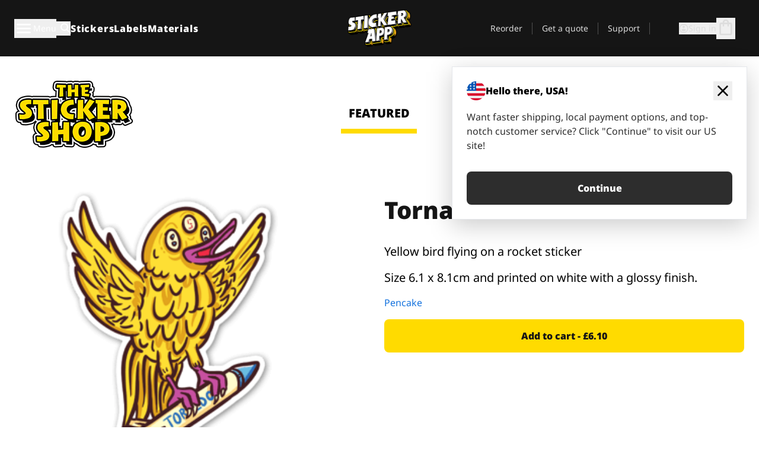

--- FILE ---
content_type: text/javascript
request_url: https://stickerapp.co.uk/_app/immutable/chunks/BMkUP3Fg.js
body_size: 1220
content:
import{p as m}from"./a71WPKxp.js";import{p as _,x as h,e as C,z as y,t as N,a as P,b as S,g as j,r as L}from"./VXJaE3pu.js";import{ap as c,d as o,k as g,aA as p,aB as f,aC as b,aD as v,aE as R,aF as D,aG as I,g as T,i as W,j as w}from"./DJQEs3gf.js";try{let s=typeof window<"u"?window:typeof global<"u"?global:typeof globalThis<"u"?globalThis:typeof self<"u"?self:{},e=new s.Error().stack;e&&(s._sentryDebugIds=s._sentryDebugIds||{},s._sentryDebugIds[e]="48b049ee-f50f-41b3-b387-f9a038c4c9ed",s._sentryDebugIdIdentifier="sentry-dbid-48b049ee-f50f-41b3-b387-f9a038c4c9ed")}catch{}const F={"md_1/2":"md:basis-1/2","md_1/3":"md:basis-1/3","md_2/3":"md:basis-2/3","md_1/4":"md:basis-1/4","md_3/4":"md:basis-3/4","md_1/5":"md:basis-1/5","md_2/5":"md:basis-2/5","md_3/5":"md:basis-3/5","md_4/5":"md:basis-4/5","lg_1/2":"lg:basis-1/2","lg_1/3":"lg:basis-1/3","lg_2/3":"lg:basis-2/3","lg_1/4":"lg:basis-1/4","lg_3/4":"lg:basis-3/4","lg_1/5":"lg:basis-1/5","lg_2/5":"lg:basis-2/5","lg_3/5":"lg:basis-3/5","lg_4/5":"lg:basis-4/5"},E={"1/2":"basis-1/2","1/3":"basis-1/3","2/3":"basis-2/3","1/4":"basis-1/4","3/4":"basis-3/4","1/5":"basis-1/5","2/5":"basis-2/5","3/5":"basis-3/5","4/5":"basis-4/5",auto:"",content:""},Y=s=>{if(!s||s==="content")return"";if(typeof s=="string")return E[s];if(typeof s=="object"){const e=[];for(const a of c(s))e.push(F[a+"_"+s[a]]);return o(e)}return"basis-full"},M={sm:"sm:flex-row",md:"md:flex-row",lg:"lg:flex-row"},k=(s,e,a,l)=>{if(e)return"flex flex-col";if(!s)return"flex";const t=["flex"];return a?t.push("flex-col-reverse"):t.push("flex-col"),s&&t.push(M[s]),l!==void 0&&t.push(...K(l)),t},K=s=>{const e=[],a={sm:["flex-row-reverse","flex-row"],md:["md:flex-row-reverse","md:flex-row"],lg:["lg:flex-row-reverse","lg:flex-row"]};if(typeof s=="object")for(const l of c(s))s[l]?e.push(a[l][0]):e.push(a[l][1]);else s&&e.push("flex-row-reverse");return e},Z=(s,e)=>e?g({[e]:s},u):g(s,u),z=(s,e)=>e?g({[e]:s},x):g(s,x),u={default:{none:"",small:"pl-small",medium:"pl-gutter",large:"pl-large",xlarge:"pl-xlarge",xxlarge:"pl-xxlarge"},md:{none:"",small:"md:pl-small",medium:"md:pl-gutter",large:"md:pl-large",xlarge:"md:pl-xlarge",xxlarge:"md:pl-xxlarge"},lg:{none:"",small:"lg:pl-small",medium:"lg:pl-gutter",large:"lg:pl-large",xlarge:"lg:pl-xlarge",xxlarge:"lg:pl-xxlarge"}},x={default:{none:"",small:"pr-small",medium:"pr-gutter",large:"pr-large",xlarge:"pr-xlarge",xxlarge:"pr-xxlarge"},md:{none:"",small:"md:pr-small",medium:"md:pr-gutter",large:"md:pr-large",xlarge:"md:pr-xlarge",xxlarge:"md:pr-xxlarge"},lg:{none:"",small:"lg:pr-small",medium:"lg:pr-gutter",large:"lg:pr-large",xlarge:"lg:pr-xlarge",xxlarge:"lg:pr-xxlarge"}},B=(s,e,a,l)=>{if(!s)return"";const t=[];return(a||e)&&(l?t.push("last:pt-0"):t.push("first:pt-0")),typeof s=="string"?t.push(...A(s,e,a)):(t.push(...q(s,e,a)),t.push(...G(s))),o(t)},A=(s,e,a)=>{const l=[];return l.push(v[s]),(e||a)&&(l.push(b[s]),e&&l.push(f[e+"_none"])),l},G=s=>{const e=[];for(const a of c(s)){const l=s[a];a==="sm"?e.push(v[l]):e.push(R[a+"_"+l])}return e},q=(s,e,a)=>{const l=[];if(!e&&!a)return l;let t=!0;for(const[r,n]of p(s)){if(e===r){const d=f[e+"_none"];l.push(d),t=!1}t&&l.push(r==="sm"?b[n]:f[r+"_"+n])}return l},H=s=>J(s,D,I),J=(s,e,a)=>{if(!s)return"";if(typeof s=="string")return e[s];const l=[];for(const[t,r]of p(s))t==="sm"?l.push(e[r]):l.push(a[t+"_"+r]);return o(l)},O=Symbol("columns-context");var Q=C("<div><!></div>");function $(s,e){_(e,!0);const a=m(e,"space",3,"gutter"),l=m(e,"action",3,()=>{});h(O,{space:()=>a(),collapseBelow:()=>e.collapseBelow,collapse:()=>e.collapse,reverseWhenCollapsed:()=>e.reverseWhenCollapsed,reverse:()=>e.reverse,allWidths:()=>e.allWidths});function r(i){if(l())return l()(i,e.actionArg)}var n=Q(),d=j(n);y(d,()=>e.children),L(n),T(n,i=>r==null?void 0:r(i)),N(i=>w(n,1,i),[()=>W(o(e.class,e.centered&&"justify-center",e.verticallyCentered&&"items-center",k(e.collapseBelow,e.collapse,e.reverseWhenCollapsed,e.reverse),H(a())))]),P(s,n),S()}export{$ as C,B as a,z as b,O as c,Z as d,Y as g};


--- FILE ---
content_type: text/javascript
request_url: https://stickerapp.co.uk/_app/immutable/chunks/DNKlPRL-.js
body_size: 40631
content:
import{p as prop,s as spread_props,r as rest_props,i as if_block,b as bind_this}from"./a71WPKxp.js";import{p as push,y as from_svg,t as template_effect,a as append,b as pop,i as get,u as user_derived,e as from_html,g as child,s as sibling,r as reset,o as set_text,n as next,h as text,K as user_effect,f as first_child,q as noop,D as delegate,G as proxy,C as state,I as onMount,A as set,J as event,c as comment,a5 as get$1,z as snippet,F as remove_textarea_child,m as getContext,v as hasContext,x as setContext,d as deferred_template_effect,O as mount,$ as $document}from"./VXJaE3pu.js";import{i as clsx,d as clsx$1,j as set_class,e as each,q as getCommonTranslations,S as Stack,f as StackItem,U as set_style,c as Button,p as Paragraph,a as set_attribute,B as ButtonLink,b as await_block,l as index,a2 as KeyboardArrowDown,v as getLocalizationContext,I as Image,aN as Close,T as Text,L as Link,w as getCheckoutSdk,F as getText,b8 as bind_files,G as get$2,C as Type,a5 as Dropdown,_ as Spinner,ae as post,a3 as Modal,b9 as Object$1,ba as Unknown,bb as String$1,bc as Optional,bd as Boolean,be as Union,bf as Array$1,bg as Number$1,bh as Null,D as logger,a8 as FieldLabel,y as bind_value,bi as Literal,aw as setCommonTranslationsContext,E as Error$1,h as head,aK as remove_input_defaults,aL as set_value,bj as bind_select_value,av as getProductsTranslators,Z as Overlay,au as getEnhancedCommereceEventsTracker,a$ as getCartEventsTracker,bk as Drawer,g as action,bl as focusTrap,aS as getIsManualOrder,J as createCurrencyFormatter,Y as ensureLeadingSlash,aX as initializeCheckoutSdk,aZ as setCheckoutState,O as initializeColorContext,bm as setLoginContext,s as setLocalizationContext,bn as ensureNoLeadingSlash,bo as currentOriginalSlug,bp as trackKlaviyoForm,bq as GlobalSdkError,a0 as GtmEventNames,br as trackCTAButton,bs as pushVariable,bt as GtmVariableNames,bu as attempt,P as Page,ah as key,ak as trackForm,ai as Decode,b6 as getSuggestedPostalCode}from"./DJQEs3gf.js";import{B as BaseHeading,Q as PaymentProviderIcons,P as PageSection,R as lastUrl,j as getShoppingCart,G as Grid,b as GridItem,M as MutationButton,d as HeadingMedium,k as BuyStickerCard,e as HeadingSmall,T as ArrowDropDown,L as LiveLineItemStickerPreview,I as StickerPreviewAnimationMode,h as html,V as Checkbox$1,W as ColorUtil,X as SVGTypeEnum,Y as createEditorSdk,z as usePromise,Z as BackgroundOption,_ as MaterialName,$ as StickerPreview,a0 as WhiteLayerMaskMode,a1 as getAddedCustomSticker,m as checkoutDrawerActions,p as page,a2 as STICKER_PREVIEW_CONTEXT_KEY,a3 as checkoutDrawerContext,c as getUrlByLinkType,a4 as onClickOutside,a5 as isComponentReference,a6 as pagesSlug,i as initializeImageContext,O as ProductItem,a7 as preventLinkClicksWhenInEditorMode,a8 as Ke,g as getLoadedComponentsMap,s as storyblokInit,S as StoryblokComponent,H as Header_1,a9 as isHome,F as Footer_1}from"./CS9lklKO.js";import{T as TextLink}from"./x-vhXMxb.js";import{C as Collapse,V as Visibility,I as Info,Q as QuoteCard,B as Banner,c as lineItemToQuoteCard}from"./BYaOKQdm.js";import{C as Check,T as TextField}from"./vFCHByDg.js";import{a as SideScrollableContent,S as StickerShopLayout,A as ArrowForwardIosRounded}from"./CbZB467r.js";import{A as ArrowBack}from"./BgFTIfB5.js";import{H as HeadingLarge}from"./BJDu8Hxw.js";import{a as trackFigureItemView,b as trackFigureAddToCart,g as getBuyStickerCardProps,t as trackCategoryItemViewList}from"./CUPJbsR1.js";import{c as component}from"./PQckyg2g.js";import{H as HeadingXSmall}from"./DnnAVlsK.js";import{A as Add}from"./CGL7dMAw.js";import{A as ArrowForward}from"./B2yn7nUR.js";import{C as Columns}from"./BMkUP3Fg.js";import{C as Column}from"./CoJaOcmH.js";import{C as Checkbox}from"./DhnSSxpP.js";import{c as cardColors}from"./PAICJ-Pm.js";import{P as Pagination}from"./DLEUIZIU.js";import{g as getGtmFormTracker,C as CloudUpload}from"./UQQcOt4R.js";import{g as goto,o as onNavigate,a as afterNavigate}from"./BJSOptLK.js";import{D as Delete}from"./CLE0yiQo.js";import{c as captureCriticalError}from"./CWXSV4DM.js";import{s as setStickerShopContext}from"./DOzqsMfd.js";import{b as browser}from"./BX4UbWr1.js";try{let o=typeof window<"u"?window:typeof global<"u"?global:typeof globalThis<"u"?globalThis:typeof self<"u"?self:{},e=new o.Error().stack;e&&(o._sentryDebugIds=o._sentryDebugIds||{},o._sentryDebugIds[e]="edb270b1-d6c9-4737-9f76-fefe4dfd6465",o._sentryDebugIdIdentifier="sentry-dbid-edb270b1-d6c9-4737-9f76-fefe4dfd6465")}catch{}var root$D=from_svg('<svg xmlns="http://www.w3.org/2000/svg" viewBox="0 -960 960 960" fill="currentcolor"><path d="M328-400q-9 0-14.5-6t-5.5-14q0-2 6-14l145-145q5-5 10-7t11-2q6 0 11 2t10 7l145 145q3 3 4.5 6.5t1.5 7.5q0 8-5.5 14t-14.5 6H328Z"></path></svg>');function ArrowDropUp(o,e){push(e,!0);const r=prop(e,"sizeClass",3,"w-full h-full");var t=root$D();template_effect(a=>set_class(t,0,a),[()=>clsx(clsx$1(r(),"overflow-hidden align-middle"))]),append(o,t),pop()}var root$C=from_svg('<svg xmlns="http://www.w3.org/2000/svg" viewBox="0 -960 960 960" fill="currentcolor"><path d="M480-424 364-308q-11 11-28 11t-28-11q-11-11-11-28t11-28l116-116-116-115q-11-11-11-28t11-28q11-11 28-11t28 11l116 116 115-116q11-11 28-11t28 11q12 12 12 28.5T651-595L535-480l116 116q11 11 11 28t-11 28q-12 12-28.5 12T595-308L480-424Z"></path></svg>');function CloseSmall(o,e){push(e,!0);const r=prop(e,"sizeClass",3,"w-full h-full");var t=root$C();template_effect(a=>set_class(t,0,a),[()=>clsx(clsx$1(r(),"overflow-hidden align-middle"))]),append(o,t),pop()}var root$B=from_svg('<svg xmlns="http://www.w3.org/2000/svg" viewBox="0 -960 960 960" fill="currentcolor"><path d="M240-200h120v-240h240v240h120v-360L480-740 240-560v360Zm-80 80v-480l320-240 320 240v480H520v-240h-80v240H160Zm320-350Z"></path></svg>');function Home(o,e){push(e,!0);const r=prop(e,"sizeClass",3,"w-full h-full");var t=root$B();template_effect(a=>set_class(t,0,a),[()=>clsx(clsx$1(r(),"overflow-hidden align-middle"))]),append(o,t),pop()}var root$A=from_svg('<svg xmlns="http://www.w3.org/2000/svg" viewBox="0 -960 960 960" fill="currentcolor"><path d="M480-528 324-372q-11 11-28 11t-28-11q-11-11-11-28t11-28l184-184q12-12 28-12t28 12l184 184q11 11 11 28t-11 28q-11 11-28 11t-28-11L480-528Z"></path></svg>');function KeyboardArrowUp(o,e){push(e,!0);const r=prop(e,"sizeClass",3,"w-full h-full");var t=root$A();template_effect(a=>set_class(t,0,a),[()=>clsx(clsx$1(r(),"overflow-hidden align-middle"))]),append(o,t),pop()}var root$z=from_svg('<svg xmlns="http://www.w3.org/2000/svg" viewBox="0 -960 960 960" fill="currentcolor"><path d="M433-80q-27 0-46.5-18T363-142l-9-66q-13-5-24.5-12T307-235l-62 26q-25 11-50 2t-39-32l-47-82q-14-23-8-49t27-43l53-40q-1-7-1-13.5v-27q0-6.5 1-13.5l-53-40q-21-17-27-43t8-49l47-82q14-23 39-32t50 2l62 26q11-8 23-15t24-12l9-66q4-26 23.5-44t46.5-18h94q27 0 46.5 18t23.5 44l9 66q13 5 24.5 12t22.5 15l62-26q25-11 50-2t39 32l47 82q14 23 8 49t-27 43l-53 40q1 7 1 13.5v27q0 6.5-2 13.5l53 40q21 17 27 43t-8 49l-48 82q-14 23-39 32t-50-2l-60-26q-11 8-23 15t-24 12l-9 66q-4 26-23.5 44T527-80h-94Zm7-80h79l14-106q31-8 57.5-23.5T639-327l99 41 39-68-86-65q5-14 7-29.5t2-31.5q0-16-2-31.5t-7-29.5l86-65-39-68-99 42q-22-23-48.5-38.5T533-694l-13-106h-79l-14 106q-31 8-57.5 23.5T321-633l-99-41-39 68 86 64q-5 15-7 30t-2 32q0 16 2 31t7 30l-86 65 39 68 99-42q22 23 48.5 38.5T427-266l13 106Zm42-180q58 0 99-41t41-99q0-58-41-99t-99-41q-59 0-99.5 41T342-480q0 58 40.5 99t99.5 41Zm-2-140Z"></path></svg>');function Settings(o,e){push(e,!0);const r=prop(e,"sizeClass",3,"w-full h-full");var t=root$z();template_effect(a=>set_class(t,0,a),[()=>clsx(clsx$1(r(),"overflow-hidden align-middle"))]),append(o,t),pop()}var root$y=from_svg('<svg viewBox="0 0 33 34" fill="none" xmlns="http://www.w3.org/2000/svg"><path d="M12.375 31.1673C13.1344 31.1673 13.75 30.5331 13.75 29.7507C13.75 28.9682 13.1344 28.334 12.375 28.334C11.6156 28.334 11 28.9682 11 29.7507C11 30.5331 11.6156 31.1673 12.375 31.1673Z" stroke="black" stroke-width="2.66667" stroke-linecap="round" stroke-linejoin="round"></path><path d="M27.5 31.1673C28.2594 31.1673 28.875 30.5331 28.875 29.7507C28.875 28.9682 28.2594 28.334 27.5 28.334C26.7406 28.334 26.125 28.9682 26.125 29.7507C26.125 30.5331 26.7406 31.1673 27.5 31.1673Z" stroke="black" stroke-width="2.66667" stroke-linecap="round" stroke-linejoin="round"></path><path d="M1.375 1.41602H6.875L10.56 20.3852C10.6857 21.0374 11.0301 21.6233 11.5329 22.0403C12.0356 22.4573 12.6647 22.6788 13.31 22.666H26.675C27.3203 22.6788 27.9494 22.4573 28.4521 22.0403C28.9549 21.6233 29.2993 21.0374 29.425 20.3852L31.625 8.49935H8.25" stroke="black" stroke-width="2.66667" stroke-linecap="round" stroke-linejoin="round"></path></svg>');function ShoppingCart(o,e){push(e,!0);const r=prop(e,"sizeClass",3,"w-full h-full");var t=root$y();template_effect(a=>set_class(t,0,a),[()=>clsx(clsx$1(r(),"overflow-hidden align-middle"))]),append(o,t),pop()}var root$x=from_svg('<svg xmlns="http://www.w3.org/2000/svg" viewBox="0 -960 960 960" fill="currentcolor"><path d="M607-627q29 29 42.5 66t9.5 76q0 15-11 25.5T622-449q-15 0-25.5-10.5T586-485q5-26-3-50t-25-41q-17-17-41-26t-51-4q-15 0-25.5-11T430-643q0-15 10.5-25.5T466-679q38-4 75 9.5t66 42.5Zm-127-93q-19 0-37 1.5t-36 5.5q-17 3-30.5-5T358-742q-5-16 3.5-31t24.5-18q23-5 46.5-7t47.5-2q137 0 250.5 72T904-534q4 8 6 16.5t2 17.5q0 9-1.5 17.5T905-466q-18 40-44.5 75T802-327q-12 11-28 9t-26-16q-10-14-8.5-30.5T753-392q24-23 44-50t35-58q-50-101-144.5-160.5T480-720Zm0 520q-134 0-245-72.5T60-463q-5-8-7.5-17.5T50-500q0-10 2-19t7-18q20-40 46.5-76.5T166-680l-83-84q-11-12-10.5-28.5T84-820q11-11 28-11t28 11l680 680q11 11 11.5 27.5T820-84q-11 11-28 11t-28-11L624-222q-35 11-71 16.5t-73 5.5ZM222-624q-29 26-53 57t-41 67q50 101 144.5 160.5T480-280q20 0 39-2.5t39-5.5l-36-38q-11 3-21 4.5t-21 1.5q-75 0-127.5-52.5T300-500q0-11 1.5-21t4.5-21l-84-82Zm319 93Zm-151 75Z"></path></svg>');function VisibilityOff(o,e){push(e,!0);const r=prop(e,"sizeClass",3,"w-full h-full");var t=root$x();template_effect(a=>set_class(t,0,a),[()=>clsx(clsx$1(r(),"overflow-hidden align-middle"))]),append(o,t),pop()}function HeadingXXSmall(o,e){push(e,!0);let r=prop(e,"size",3,"xsmall"),t=rest_props(e,["$$slots","$$events","$$legacy","class","size"]);{let a=user_derived(()=>clsx$1(e.class));BaseHeading(o,spread_props({get class(){return get(a)},get size(){return r()},level:5},()=>t))}pop()}var root$w=from_html('<div class="flex w-full flex-col items-center justify-center bg-st-black p-10 text-st-white"><!> <div class="pt-4 text-center text-sm md:pt-10"> </div></div>');function SimpleFooter(o,e){push(e,!0);const r=new Date().getFullYear();var t=root$w(),a=child(t);PaymentProviderIcons(a,{get paymentProviderIcons(){return e.paymentProviderIcons}});var u=sibling(a,2),n=child(u);reset(u),reset(t),template_effect(()=>set_text(n,`© StickerApp ${r??""}`)),append(o,t),pop()}var root_2$c=from_html("<span> </span>"),root_1$j=from_html("<li><!></li>"),root$v=from_html('<nav aria-label="Breadcrumbs" class="bg-st-gray-100"><ol class="-mx-gutter line-clamp-1 flex"></ol></nav>');function Breadcrumbs(o,e){push(e,!0);const r="min-w-0 text-nowrap px-gutter";var t=root$v(),a=child(t);each(a,21,()=>e.breadcrumbs,u=>u.linkUrl+u.name,(u,n)=>{var l=root_1$j(),c=child(l);{var S=L=>{var k=root_2$c(),y=child(k,!0);reset(k),template_effect(i=>{set_class(k,1,i),set_text(y,get(n).name)},[()=>clsx(clsx$1(r))]),append(L,k)},C=L=>{{let k=user_derived(()=>clsx$1(r,e.linkClass));TextLink(L,{get href(){return get(n).linkUrl},get class(){return get(k)},children:(y,i)=>{next();var d=text();template_effect(()=>set_text(d,get(n).name)),append(y,d)},$$slots:{default:!0}})}};if_block(c,L=>{get(n)===e.breadcrumbs[e.breadcrumbs.length-1]?L(S):L(C,!1)})}reset(l),template_effect(L=>set_class(l,1,L),[()=>clsx(clsx$1(get(n)!==e.breadcrumbs[0]&&"truncate before:text-st-gray-600 before:content-['/']"))]),append(u,l)}),reset(a),reset(t),append(o,t),pop()}function validateForLength(o){return o.length>=12}function validateForUpperLowerCase(o){const e=o.match(/[A-Z]/g),r=o.match(/[a-z]/g);return e!==null&&r!==null&&e.length>0&&r.length>0}function validateForNumber(o){const e=o.match(/\d+/g);return e!=null&&e.length>0}function validateForSpecialMatches(o){const e=o.match(/[^A-Za-z0-9<>\x20\x3C\x3E\s]/g);return e!=null&&e.length>0}function getInvalidChars(o=""){const e=o.match(/[^¡”¥¢‰¶{}≠¿`^’—·„•$€£\x21-\x3B\x3D\x3F-\xFF]/g);if(e!=null){const r=Array.from(new Set(e));if(r.includes(" ")){const t=r.indexOf(" ");r[t]="' '"}return r.join(", ")}}function getPasswordScore(o=""){return{invalidChars:getInvalidChars(o),length:validateForLength(o),upperLowerCase:validateForUpperLowerCase(o),number:validateForNumber(o),special:validateForSpecialMatches(o)}}const booleanCheck=(o,e=noop,r=noop)=>{var t=root_1$i(),a=child(t);{var u=c=>{Check(c,{sizeClass:"h-6 w-6 "})},n=c=>{CloseSmall(c,{sizeClass:"h-6 w-6"})};if_block(a,c=>{r()?c(u):c(n,!1)})}var l=sibling(a);reset(t),template_effect(c=>{set_class(t,1,c),set_text(l,` ${e()??""}`)},[()=>clsx(clsx$1("flex flex-row items-center rounded text-st-white",r()?" bg-st-green":"bg-st-red-600"))]),append(o,t)};var root_1$i=from_html("<div><!> </div>"),root_6$6=from_html('<div class="flex flex-row rounded shadow-inner"><div> </div></div>'),root_4$6=from_html("<!> <!> <!> <!> <!> <!> <!> <!>",1);function PasswordMeter(o,e){push(e,!0);let r=prop(e,"isValid",15);const t=getCommonTranslations(),a=user_derived(()=>getPasswordScore(e.input)),u=user_derived(()=>Object.entries(get(a)).filter(([S,C])=>typeof C=="boolean").map(([S])=>S)),n=user_derived(()=>get(u).filter(S=>get(a)[S]).length),l=user_derived(()=>get(u).length===get(n)),c=user_derived(()=>get(n)===0?"":get(l)?"bg-st-green text-st-white":get(n)===1?"bg-st-red-800 text-st-white":"bg-st-yellow text-st-black");user_effect(()=>{get(l)&&r(get(l))}),Stack(o,{space:"none",class:"gap-1 text-xs font-bold",children:(S,C)=>{var L=root_4$6(),k=first_child(L);StackItem(k,{children:(x,F)=>{next();var D=text();template_effect(()=>set_text(D,t.passwordStrengthMeter)),append(x,D)},$$slots:{default:!0}});var y=sibling(k,2);StackItem(y,{children:(x,F)=>{var D=root_6$6(),E=child(D),$=child(E);reset(E),reset(D),template_effect(B=>{set_class(E,1,B),set_style(E,`width:${get(n)/get(u).length*100}%`),set_text($,`${get(n)??""}/${get(u).length??""}`)},[()=>clsx(clsx$1(get(c),"rounded p-1 text-center",get(n)===get(u).length?"":"rounded-e-none"))]),append(x,D)},$$slots:{default:!0}});var i=sibling(y,2);{var d=x=>{StackItem(x,{children:(F,D)=>{next();var E=text();template_effect(()=>set_text(E,`${t.invalidCharacter??""}: ${get(a).invalidChars??""}`)),append(F,E)},$$slots:{default:!0}})};if_block(i,x=>{var F;(((F=get(a).invalidChars)==null?void 0:F.length)??!1)&&x(d)})}var T=sibling(i,2);StackItem(T,{children:(x,F)=>{next();var D=text();template_effect(()=>set_text(D,t.yourPasswordShouldInclude)),append(x,D)},$$slots:{default:!0}});var b=sibling(T,2);StackItem(b,{children:(x,F)=>{booleanCheck(x,()=>t.atLeast12Characters,()=>get(a).length)},$$slots:{default:!0}});var g=sibling(b,2);StackItem(g,{children:(x,F)=>{booleanCheck(x,()=>t.uppercaseAndLowercaseLetters,()=>get(a).upperLowerCase)},$$slots:{default:!0}});var _=sibling(g,2);StackItem(_,{children:(x,F)=>{booleanCheck(x,()=>t.atLeastOneNumber,()=>get(a).number)},$$slots:{default:!0}});var A=sibling(_,2);StackItem(A,{children:(x,F)=>{booleanCheck(x,()=>t.atLeastOneSpecialCharacter,()=>get(a).special)},$$slots:{default:!0}}),append(S,L)},$$slots:{default:!0}}),pop()}function initTrackingFlags(o){return Object.fromEntries(["login_form_show","signup_form_show","reset_pw_form_show","login_form_start","signup_form_start","reset_pw_form_start","login_form_submit","signup_form_submit","reset_pw_form_submit","login_form_complete","signup_form_complete","reset_pw_form_complete"].map(e=>[e,o]))}var root_2$b=from_html("<!> <!>",1),root_11$1=from_html('<button type="button"><span> </span> <!></button>'),root_15$1=from_html('<div class="rounded-full bg-white p-2"><img src="https://d6ce0no7ktiq.cloudfront.net/images/svg/google_g.svg" alt="google"/></div> <div class="flex-grow"> </div>',1),root_14$4=from_html("<div><!></div>"),root_20$2=from_html("<hr/>"),root_22$3=from_html('<!> <div class="align-center absolute right-3 top-4 flex items-center justify-end"><button type="button"><!></button></div>',1),root_18$1=from_html("<!> <!> <!> <!> <!> <!>",1),root_17$1=from_html("<form><!></form>"),root_31$1=from_html("<hr/>"),root_33$1=from_html('<!> <div class="align-center absolute right-3 top-4 flex items-center justify-end"><button type="button"><!></button></div>',1),root_36$3=from_html('<!> <div class="align-center absolute right-3 top-4 flex items-center justify-end"><button type="button"><!></button></div>',1),root_29$2=from_html("<!> <!> <!> <!> <!> <!> <!> <!>",1),root_28$1=from_html("<form><!></form>"),root_44=from_html("<!> <!> <!> <!>",1),root_43=from_html("<form><!></form>"),root$u=from_html("<!> <!> <!>",1);function LoginForm(o,e){push(e,!0);const r=(m,h=noop,s=noop)=>{var p=comment(),f=first_child(p);await_block(f,h,null,(P,z)=>{const N=user_derived(()=>get(z).success===!1),H=user_derived(()=>get(z).notifications??(get(N)?["Something went wrong"]:[]));var O=root_2$b(),j=first_child(O);{var G=V=>{var v=text();template_effect(q=>set_text(v,q),[()=>F(s(),get(H)[0])]),append(V,v)};if_block(j,V=>{get(N)&&V(G)})}var X=sibling(j,2);{var J=V=>{StackItem(V,{children:(v,q)=>{var U=comment(),Q=first_child(U);each(Q,17,()=>get(H),index,(Z,re)=>{Paragraph(Z,{children:(te,ae)=>{next();var _e=text();template_effect(()=>set_text(_e,get(re))),append(te,_e)},$$slots:{default:!0}})}),append(v,U)},$$slots:{default:!0}})};if_block(X,V=>{get(H).length>0&&V(J)})}append(P,O)},P=>{StackItem(P,{children:(z,N)=>{Paragraph(z,{children:(H,O)=>{next();var j=text("Something went wrong");append(H,j)},$$slots:{default:!0}})},$$slots:{default:!0}})}),append(m,p)},t=(m,h=noop,s=noop,p=noop)=>{var f=root_11$1();f.__click=()=>A(p());var P=child(f),z=child(P,!0);reset(P);var N=sibling(P,2);{var H=j=>{KeyboardArrowUp(j,{sizeClass:"w-6 h-6"})},O=j=>{KeyboardArrowDown(j,{sizeClass:"w-6 h-6"})};if_block(N,j=>{s()?j(H):j(O,!1)})}reset(f),template_effect(j=>{set_class(f,1,j),set_text(z,h())},[()=>clsx(clsx$1("flex w-full flex-row justify-between px-5 py-4 font-bold text-st-gray-700",s()?"bg-st-white":"bg-st-gray-200"))]),append(m,f)},a=m=>{var h=root_14$4();set_attribute(h,"data-sveltekit-reload",!0);var s=child(h);{let p=user_derived(()=>({href:e.googleLoginUrl}));ButtonLink(s,{get link(){return get(p)},wide:!0,size:"small",class:"flex w-full flex-row items-center gap-0 border-2 border-solid border-[#4285f4] !bg-[#4285f4] pl-2 text-st-white hover:border-[#3367d6]",children:(f,P)=>{var z=root_15$1(),N=sibling(first_child(z),2),H=child(N,!0);reset(N),template_effect(()=>set_text(H,d.loginWithGoogle)),append(f,z)},$$slots:{default:!0}})}reset(h),append(m,h)};let u,n,l,c=state(null);const S=initTrackingFlags(!1);let C=proxy({password1:{type:"password"},password2:{type:"password"},password3:{type:"password"}});const L=Promise.resolve({success:!0,notifications:[]});let k=state(proxy(L)),y=state(proxy(L)),i=state(proxy(L));const d=getCommonTranslations();let T=state(""),b=state(""),g=state(!1);const _=(m,h)=>{m.preventDefault(),C[h].type=C[h].type==="password"?"text":"password"};onMount(()=>{A("login")});function A(m){set(c,get(c)===m?null:m,!0),get(c)!==null&&x(`${get(c)}_form_show`)}function x(m,h=!1){e.onTracking&&(!S[m]||h)&&(S[m]=!0,e.onTracking({event_action:m,event_group:m.replace(/_[^_]*$/,""),event_variant:"login_modal"}))}function F(m,h){e.onTracking&&e.onTracking({event_action:`${m}_form_error`,event_group:`${m}_form`,event_variant:"login_modal",error_type:"error",error_message:h})}function D(){n!=null&&n.checkValidity()&&get(g)&&get(T)==get(b)&&x("signup_form_complete")}var E=root$u(),$=first_child(E);{const m=(p,f=noop)=>{t(p,()=>d.login,f,()=>"login")},h=p=>{var f=root_17$1(),P=child(f);Stack(P,{class:"p-4",children:(z,N)=>{var H=root_18$1(),O=first_child(H);StackItem(O,{children:(v,q)=>{a(v)},$$slots:{default:!0}});var j=sibling(O,2);StackItem(j,{children:(v,q)=>{var U=root_20$2();append(v,U)},$$slots:{default:!0}});var G=sibling(j,2);StackItem(G,{children:(v,q)=>{TextField(v,{get label(){return d.email},type:"email",name:"email",autocomplete:"off",oninput:()=>{x("login_form_start"),u!=null&&u.checkValidity()&&x("login_form_complete")}})},$$slots:{default:!0}});var X=sibling(G,2);StackItem(X,{class:"relative",children:(v,q)=>{var U=root_22$3(),Q=first_child(U);TextField(Q,{get label(){return d.password},get type(){return C.password1.type},name:"password",required:!0,autocomplete:"off",oninput:()=>{x("login_form_start"),u!=null&&u.checkValidity()&&x("login_form_complete")}});var Z=sibling(Q,2),re=child(Z);re.__click=ue=>_(ue,"password1");var te=child(re);{var ae=ue=>{Visibility(ue,{sizeClass:"h-6 w-6"})},_e=ue=>{VisibilityOff(ue,{sizeClass:"h-6 w-6"})};if_block(te,ue=>{C.password1.type==="password"?ue(ae):ue(_e,!1)})}reset(re),reset(Z),append(v,U)},$$slots:{default:!0}});var J=sibling(X,2);r(J,()=>get(k),()=>"login");var V=sibling(J,2);StackItem(V,{children:(v,q)=>{Button(v,{size:"small",class:"w-full",type:"submit",children:(U,Q)=>{next();var Z=text();template_effect(()=>set_text(Z,d.login)),append(U,Z)},$$slots:{default:!0}})},$$slots:{default:!0}}),append(z,H)},$$slots:{default:!0}}),reset(f),bind_this(f,z=>u=z,()=>u),event("submit",f,z=>{x("login_form_submit",!0),set(k,e.onLoginSubmit(z),!0)}),append(p,f)};let s=user_derived(()=>get(c)==="login");Collapse($,{get open(){return get(s)},header:m,body:h,$$slots:{header:!0,body:!0}})}var B=sibling($,2);{const m=(p,f=noop)=>{t(p,()=>d.signup,f,()=>"signup")},h=p=>{var f=root_28$1(),P=child(f);Stack(P,{class:"p-4",children:(z,N)=>{var H=root_29$2(),O=first_child(H);StackItem(O,{children:(U,Q)=>{a(U)},$$slots:{default:!0}});var j=sibling(O,2);StackItem(j,{children:(U,Q)=>{var Z=root_31$1();append(U,Z)},$$slots:{default:!0}});var G=sibling(j,2);StackItem(G,{children:(U,Q)=>{TextField(U,{get label(){return d.email},type:"email",name:"users[credentials][email]",autocomplete:"off",oninput:()=>{x("signup_form_start"),D()}})},$$slots:{default:!0}});var X=sibling(G,2);StackItem(X,{class:"relative",children:(U,Q)=>{var Z=root_33$1(),re=first_child(Z);TextField(re,{get label(){return d.password},get type(){return C.password2.type},name:"users[credentials][password_field_group][custom_new_password]",required:!0,autocomplete:"off",oninput:()=>{x("signup_form_start"),D()},get value(){return get(T)},set value(M){set(T,M,!0)}});var te=sibling(re,2),ae=child(te);ae.__click=M=>_(M,"password2");var _e=child(ae);{var ue=M=>{Visibility(M,{sizeClass:"h-6 w-6"})},I=M=>{VisibilityOff(M,{sizeClass:"h-6 w-6"})};if_block(_e,M=>{C.password2.type==="password"?M(ue):M(I,!1)})}reset(ae),reset(te),append(U,Z)},$$slots:{default:!0}});var J=sibling(X,2);StackItem(J,{class:"relative",children:(U,Q)=>{var Z=root_36$3(),re=first_child(Z);TextField(re,{get label(){return d.confirmPassword},get type(){return C.password3.type},name:"users[credentials][password_field_group][custom_new_password_confirm]",required:!0,autocomplete:"off",oninput:()=>{x("signup_form_start"),D()},get value(){return get(b)},set value(M){set(b,M,!0)}});var te=sibling(re,2),ae=child(te);ae.__click=M=>_(M,"password3");var _e=child(ae);{var ue=M=>{Visibility(M,{sizeClass:"h-6 w-6"})},I=M=>{VisibilityOff(M,{sizeClass:"h-6 w-6"})};if_block(_e,M=>{C.password3.type==="password"?M(ue):M(I,!1)})}reset(ae),reset(te),append(U,Z)},$$slots:{default:!0}});var V=sibling(J,2);r(V,()=>get(i),()=>"signup");var v=sibling(V,2);StackItem(v,{children:(U,Q)=>{Button(U,{size:"small",class:"w-full",type:"submit",children:(Z,re)=>{next();var te=text();template_effect(()=>set_text(te,d.signup)),append(Z,te)},$$slots:{default:!0}})},$$slots:{default:!0}});var q=sibling(v,2);StackItem(q,{children:(U,Q)=>{PasswordMeter(U,{get input(){return get(T)},get isValid(){return get(g)},set isValid(Z){set(g,Z,!0)}})},$$slots:{default:!0}}),append(z,H)},$$slots:{default:!0}}),reset(f),bind_this(f,z=>n=z,()=>n),event("submit",f,z=>{x("signup_form_submit",!0),set(i,e.onSignUpSubmit(z),!0)}),append(p,f)};let s=user_derived(()=>get(c)==="signup");Collapse(B,{get open(){return get(s)},header:m,body:h,$$slots:{header:!0,body:!0}})}var w=sibling(B,2);{const m=(p,f=noop)=>{t(p,()=>d.resetPassword,f,()=>"reset_pw")},h=p=>{var f=root_43(),P=child(f);Stack(P,{class:"p-4",children:(z,N)=>{var H=root_44(),O=first_child(H);StackItem(O,{children:(J,V)=>{Paragraph(J,{children:(v,q)=>{next();var U=text();template_effect(()=>set_text(U,d.resetPasswordDescription)),append(v,U)},$$slots:{default:!0}})},$$slots:{default:!0}});var j=sibling(O,2);StackItem(j,{children:(J,V)=>{TextField(J,{get label(){return d.email},type:"email",name:"email",autocomplete:"off",oninput:()=>{x("reset_pw_form_start"),l!=null&&l.checkValidity()&&x("reset_pw_form_complete")}})},$$slots:{default:!0}});var G=sibling(j,2);r(G,()=>get(y),()=>"reset_pw");var X=sibling(G,2);StackItem(X,{children:(J,V)=>{Button(J,{size:"small",class:"w-full",type:"submit",children:(v,q)=>{next();var U=text();template_effect(()=>set_text(U,d.resetPassword)),append(v,U)},$$slots:{default:!0}})},$$slots:{default:!0}}),append(z,H)},$$slots:{default:!0}}),reset(f),bind_this(f,z=>l=z,()=>l),event("submit",f,z=>{x("reset_pw_form_submit",!0),set(y,e.onResetPasswordSubmit(z),!0)}),append(p,f)};let s=user_derived(()=>get(c)==="reset_pw");Collapse(w,{get open(){return get(s)},header:m,body:h,$$slots:{header:!0,body:!0}})}append(o,E),pop()}delegate(["click"]);var root_5$9=from_html('<div class="flex w-full justify-between"><div class="flex flex-wrap text-lg font-semibold text-st-gray-800"><span> </span> <span class="overflow-hidden text-nowrap text-lg font-semibold text-st-gray-500"> </span></div> <div class="flex justify-end text-lg font-semibold text-st-gray-800"> </div></div>'),root_8$4=from_html('<a class="content-center px-7"> </a>'),root_7$4=from_html('<a class="h-full min-w-16 content-center bg-st-red"><!></a> <!>',1),root_4$5=from_html("<!> <!>",1),root_3$a=from_html('<div class="hidden min-h-28 justify-between md:flex"><div class="mr-7 min-w-fit content-center"><!></div> <div class="flex-grow overflow-hidden"><!></div></div>'),root_11=from_html('<a class="mx-7 content-center"> </a>'),root_10$4=from_html('<a class="h-full min-w-16 content-center bg-st-red"><!></a> <!>',1),root_9$6=from_html('<div class="flex flex-col justify-between gap-6 md:hidden"><div class="flex items-center justify-between gap-2 pr-gutter"><div class="min-w-fit"><!></div> <div class="flex w-full flex-col justify-between text-right"><span class="text-xs"> </span> <span class="text-sm font-semibold text-st-gray-500"> </span> <div class="flex justify-end text-xs font-semibold text-st-gray-800"> </div></div></div> <div class="overflow-hidden"><!></div></div>'),root_12$5=from_html("<!> <!>",1),root$t=from_html('<div class="bg-st-creme"><!> <!></div>');function BlogLayout(o,e){push(e,!0);const r=(k,y=noop)=>{var i=comment(),d=first_child(i);{var T=b=>{{let g=user_derived(()=>clsx$1("object-contain w-auto",y()==="small"?"h-16":"h-28")),_=user_derived(()=>e.logo.alt??"");Image(b,{widthOfContainer:.1,get imgClass(){return get(g)},get src(){return e.logo.url},get alt(){return get(_)}})}};if_block(d,b=>{e.logo&&e.logo.url&&b(T)})}append(k,i)},t=k=>{var y=root_3$a(),i=child(y),d=child(i);r(d,()=>"big"),reset(i);var T=sibling(i,2),b=child(T);Stack(b,{class:"h-full justify-between",children:(g,_)=>{var A=root_4$5(),x=first_child(A);StackItem(x,{children:(D,E)=>{var $=root_5$9(),B=child($),w=child(B),m=child(w);reset(w);var h=sibling(w,2),s=child(h,!0);reset(h),reset(B);var p=sibling(B,2),f=child(p,!0);reset(p),reset($),template_effect(()=>{set_text(m,`${l.stickerAppMagazineHeader??""} • `),set_text(s,l.stickerAppMagazineSubHeader),set_text(f,n)}),append(D,$)},$$slots:{default:!0}});var F=sibling(x,2);StackItem(F,{children:(D,E)=>{SideScrollableContent(D,{class:"h-10 text-nowrap bg-st-gray-800 font-normal text-st-white",children:($,B)=>{var w=root_7$4(),m=first_child(w),h=child(m);Home(h,{sizeClass:"w-8 h-8 m-auto"}),reset(m);var s=sibling(m,2);each(s,17,()=>e.categories,index,(p,f)=>{var P=root_8$4(),z=child(P,!0);reset(P),template_effect(()=>{set_attribute(P,"href",get(f).url),set_text(z,get(f).name)}),append(p,P)}),template_effect(()=>set_attribute(m,"href",e.blogLandingSlug)),append($,w)},$$slots:{default:!0}})},$$slots:{default:!0}}),append(g,A)},$$slots:{default:!0}}),reset(T),reset(y),append(k,y)},a=k=>{var y=root_9$6(),i=child(y),d=child(i),T=child(d);r(T,()=>"small"),reset(d);var b=sibling(d,2),g=child(b),_=child(g,!0);reset(g);var A=sibling(g,2),x=child(A,!0);reset(A);var F=sibling(A,2),D=child(F,!0);reset(F),reset(b),reset(i);var E=sibling(i,2),$=child(E);SideScrollableContent($,{class:"h-10 text-nowrap bg-st-gray-800 font-normal text-st-white",children:(B,w)=>{var m=root_10$4(),h=first_child(m),s=child(h);Home(s,{sizeClass:"w-8 h-8 m-auto"}),reset(h);var p=sibling(h,2);each(p,17,()=>e.categories,index,(f,P)=>{var z=root_11(),N=child(z,!0);reset(z),template_effect(()=>{set_attribute(z,"href",get(P).url),set_text(N,get(P).name)}),append(f,z)}),template_effect(()=>set_attribute(h,"href",e.blogLandingSlug)),append(B,m)},$$slots:{default:!0}}),reset(E),reset(y),template_effect(()=>{set_text(_,l.stickerAppMagazineHeader),set_text(x,l.stickerAppMagazineSubHeader),set_text(D,n)}),append(k,y)},u=getLocalizationContext(),n=new Date().toLocaleDateString(u.language,{day:"numeric",month:"short",year:"numeric"}),l=getCommonTranslations();var c=root$t(),S=child(c);PageSection(S,{innerClass:"pl-gutter md:pr-gutter ",class:"py-4 md:py-6",xSpace:"none",ySpace:"none",backgroundColor:"none",children:(k,y)=>{var i=root_12$5(),d=first_child(i);a(d);var T=sibling(d,2);t(T),append(k,i)},$$slots:{default:!0}});var C=sibling(S,2);{var L=k=>{PageSection(k,{width:"large",backgroundColor:"medium",ySpace:"small",children:(y,i)=>{Breadcrumbs(y,{linkClass:"text-st-red",get breadcrumbs(){return e.breadcrumbs}})},$$slots:{default:!0}})};if_block(C,k=>{e.breadcrumbs&&k(L)})}reset(c),append(o,c),pop()}var root$s=from_html('<article class="flex flex-col text-wrap border bg-st-white p-6 drop-shadow-banner" aria-labelledby="banner-title" aria-describedby="banner-description"><div class="flex items-center justify-between gap-4"><div class="flex items-center gap-4"><img alt="" class="aspect-auto w-8"/> <h3 id="banner-title" class="text-base font-black"> </h3></div> <button type="button"><span><!></span></button></div> <!> <!></article>');function LocalizationBanner(o,e){push(e,!0);const r=getCommonTranslations();var t=root$s(),a=child(t),u=child(a),n=child(u);set_attribute(n,"aria-hidden",!0);var l=sibling(n,2),c=child(l,!0);reset(l),reset(u);var S=sibling(u,2);S.__click=function(...T){var b;(b=e.onClose)==null||b.apply(this,T)};var C=child(S);set_attribute(C,"aria-hidden",!0);var L=child(C);Close(L,{sizeClass:"size-8"}),reset(C),reset(S),reset(a);var k=sibling(a,2);Text(k,{id:"banner-description",element:"p",size:"medium",class:"mt-4 max-w-md text-pretty",children:(T,b)=>{next();var g=text();template_effect(()=>set_text(g,r.orderFromOtherCountryDescription)),append(T,g)},$$slots:{default:!0}});var y=sibling(k,2);{var i=T=>{{let b=user_derived(()=>({href:e.linkOptions.href}));ButtonLink(T,{get link(){return get(b)},color:"dark",class:"mt-8",children:(g,_)=>{next();var A=text();template_effect(()=>set_text(A,r.continue)),append(g,A)},$$slots:{default:!0}})}},d=T=>{Button(T,{get onClick(){return e.onContinue},color:"dark",class:"mt-8",children:(b,g)=>{next();var _=text();template_effect(()=>set_text(_,r.continue)),append(b,_)},$$slots:{default:!0}})};if_block(y,T=>{e.linkOptions?T(i):T(d,!1)})}reset(t),template_effect(()=>{set_attribute(n,"src",e.countryImageSource),set_text(c,r.orderFromOtherCountryLabel),set_attribute(S,"aria-label",r.closeText)}),append(o,t),pop()}delegate(["click"]);var root_3$9=from_html("<!> <!>",1),root_6$5=from_html("<!> <!>",1),root_1$h=from_html('<div class="flex w-1/3 items-center"><!></div>'),root$r=from_html('<div class="flex w-full bg-st-black px-3 py-2"><!> <div><!></div></div>');function SimpleHeader(o,e){push(e,!0);const r=getCommonTranslations();var t=root$r(),a=child(t);{var u=c=>{var S=root_1$h(),C=child(S);{var L=y=>{Link(y,{get href(){return e.backUrl},class:"flex items-center gap-2 text-st-white",children:(i,d)=>{var T=root_3$9(),b=first_child(T);ArrowBack(b,{sizeClass:"size-8 lg:size-6"});var g=sibling(b,2);Text(g,{class:"sr-only lg:not-sr-only",element:"span",color:"light",bold:!0,children:(_,A)=>{next();var x=text();template_effect(()=>set_text(x,r.backToShopping)),append(_,x)},$$slots:{default:!0}}),append(i,T)},$$slots:{default:!0}})},k=y=>{Button(y,{color:"transparent",onClick:()=>history.back(),class:"flex items-center gap-2 text-st-white",children:(i,d)=>{var T=root_6$5(),b=first_child(T);ArrowBack(b,{sizeClass:"size-8 lg:size-6"});var g=sibling(b,2);Text(g,{class:"sr-only lg:not-sr-only",element:"span",color:"light",bold:!0,children:(_,A)=>{next();var x=text();template_effect(()=>set_text(x,r.backToShopping)),append(_,x)},$$slots:{default:!0}}),append(i,T)},$$slots:{default:!0}})};if_block(C,y=>{e.backUrl?y(L):y(k,!1)})}reset(S),append(c,S)};if_block(a,c=>{e.hideBackButton||c(u)})}var n=sibling(a,2),l=child(n);Link(l,{href:"/",children:(c,S)=>{Image(c,{get src(){return e.stickerAppLogoUrl},alt:"Sticker App",imgClass:"max-h-16 w-auto"})},$$slots:{default:!0}}),reset(n),reset(t),template_effect(c=>set_class(n,1,c),[()=>clsx(clsx$1(e.hideBackButton?"w-full":"w-1/3","flex items-center justify-center"))]),append(o,t),pop()}function SimpleHeader_1(o,e){push(e,!0);const r=user_derived(()=>({stickerAppLogoUrl:e.blok.logo.filename??"",backUrl:get$1(lastUrl)??e.blok.checkoutBackUrl,hideBackButton:e.hideBackButton}));SimpleHeader(o,spread_props(()=>get(r))),pop()}var root_5$8=from_html("<!> Back",1),root_9$5=from_html('<!> <p class="mb-4 text-xl"> </p> <p class="mb-4 text-xl"> </p> <p class="mb-4"><a class="text-st-blue-500"> </a></p> <!>',1),root_6$4=from_html("<!> <!>",1),root_14$3=from_html(" <!>",1),root_12$4=from_html('<div class="flex flex-row items-center gap-4"><!> <!></div> <!>',1),root_2$a=from_html("<!> <!> <!>",1);function Figure(o,e){push(e,!0);const r=user_derived(()=>e.data.figure),t=user_derived(()=>e.data.localizedData),a=user_derived(()=>e.data.categoryUrl),u=user_derived(()=>e.data.categoryName),n=user_derived(()=>e.data.moreFromTag),l=user_derived(()=>e.data.locale),c=user_derived(()=>e.data.figure.designer_slug),S=user_derived(()=>{var g;return(g=e.data.stickerShopMeta.stickerShopUrls)==null?void 0:g.designers}),C=user_derived(()=>get(S)&&get(c)?`${get(S)}/${get(c)}`:void 0),L=getCommonTranslations(),k=getShoppingCart().refreshCart,y=user_derived(()=>e.data.stickerShopMeta),i=user_derived(getCheckoutSdk),d=async g=>{try{await(get(i)?get(i).actions.addStickerShopLineItem(g,1).then(_=>{if(!_.success)throw new Error("failed adding sticker item")}):getText(`/editor/add_sticker_library_item_to_cart/${g}`,{redirect:"manual"})),k()}catch{}},T={figure:e.data.figure,stickerShopMeta:e.data.stickerShopMeta,localization:e.data.locale},b=getLocalizationContext();trackFigureItemView({figure:e.data.figure,stickerShopMeta:e.data.stickerShopMeta,localization:b}),StickerShopLayout(o,{hideCategories:!0,children:(g,_)=>{Stack(g,{space:"large",children:(A,x)=>{var F=root_2$a(),D=first_child(F);{var E=m=>{StackItem(m,{children:(h,s)=>{Button(h,{size:"small",class:"flex items-center gap-2",onClick:()=>window.history.back(),children:(p,f)=>{var P=root_5$8(),z=first_child(P);ArrowBack(z,{sizeClass:"h-5 w-5"}),next(),append(p,P)},$$slots:{default:!0}})},$$slots:{default:!0}})};if_block(D,m=>{window.history.length>1&&m(E)})}var $=sibling(D,2);Grid($,{columns:{lg:2,md:2,sm:1},children:(m,h)=>{var s=root_6$4(),p=first_child(s);GridItem(p,{children:(P,z)=>{{let N=user_derived(()=>get(t).alt_text??"");Image(P,{get src(){return get(r).image_url},get alt(){return get(N)},class:"w-128",loading:"lazy"})}},$$slots:{default:!0}});var f=sibling(p,2);GridItem(f,{children:(P,z)=>{Stack(P,{children:(N,H)=>{var O=root_9$5(),j=first_child(O);HeadingLarge(j,{class:"mb-8 mt-6",children:(Z,re)=>{next();var te=text();template_effect(()=>set_text(te,get(t).title)),append(Z,te)},$$slots:{default:!0}});var G=sibling(j,2),X=child(G,!0);reset(G);var J=sibling(G,2),V=child(J,!0);reset(J);var v=sibling(J,2),q=child(v),U=child(q,!0);reset(q),reset(v);var Q=sibling(v,2);MutationButton(Q,{wide:!0,full:!0,element:"button",get class(){return`buy-$${get(r).id??""}`},createPromise:()=>d(get(r).id).finally(()=>{get(i)||trackFigureAddToCart(T)}),children:(Z,re)=>{next();var te=text();template_effect(()=>{var ae;return set_text(te,`${L.addToCart??""} - ${((ae=get(t).price)==null?void 0:ae.unitPriceFormatted)??""}`)}),append(Z,te)},$$slots:{default:!0}}),template_effect(()=>{set_text(X,get(t).text),set_text(V,get(t).default_sticker_info),set_attribute(q,"href",get(C)),set_text(U,get(r).created_by)}),append(N,O)},$$slots:{default:!0}})},$$slots:{default:!0}}),append(m,s)},$$slots:{default:!0}});var B=sibling($,2);{var w=m=>{var h=root_12$4(),s=first_child(h),p=child(s);HeadingMedium(p,{children:(z,N)=>{next();var H=text();template_effect(()=>set_text(H,`${L.moreStickersFromCategory??""} (${get(u)??""})`)),append(z,H)},$$slots:{default:!0}});var f=sibling(p,2);{let z=user_derived(()=>({href:get(a)}));Button(f,{element:"a",class:"flex flex-row items-center gap-2",color:"dark",get link(){return get(z)},size:"small",children:(N,H)=>{next();var O=root_14$3(),j=first_child(O),G=sibling(j);ArrowForwardIosRounded(G,{sizeClass:"h-4 w-4"}),template_effect(()=>set_text(j,`${L.showAll??""} `)),append(N,O)},$$slots:{default:!0}})}reset(s);var P=sibling(s,2);Grid(P,{columns:{md:3,lg:4},children:(z,N)=>{var H=comment(),O=first_child(H);each(O,17,()=>get(n),index,(j,G,X,J)=>{GridItem(j,{children:(V,v)=>{{let q=user_derived(()=>getBuyStickerCardProps(get(G),get(y),get(l),k,get(i)));BuyStickerCard(V,spread_props(()=>get(q)))}},$$slots:{default:!0}})}),append(z,H)},$$slots:{default:!0}}),append(m,h)};if_block(B,m=>{var h;((h=get(n))==null?void 0:h.length)>0&&m(w)})}append(A,F)},$$slots:{default:!0}})},$$slots:{default:!0}}),pop()}var root_1$g=from_svg('<svg xmlns="http://www.w3.org/2000/svg" width="16" height="16" fill="currentColor" class="absolute left-2 top-2 text-st-yellow" viewBox="0 0 16 16"><path d="M12.146.146a.5.5 0 0 1 .708 0l3 3a.5.5 0 0 1 0 .708l-10 10a.5.5 0 0 1-.168.11l-5 2a.5.5 0 0 1-.65-.65l2-5a.5.5 0 0 1 .11-.168l10-10zM11.207 2.5 13.5 4.793 14.793 3.5 12.5 1.207 11.207 2.5zm1.586 3L10.5 3.207 4 9.707V10h.5a.5.5 0 0 1 .5.5v.5h.5a.5.5 0 0 1 .5.5v.5h.293l6.5-6.5zm-9.761 5.175-.106.106-1.528 3.821 3.821-1.528.106-.106A.5.5 0 0 1 5 12.5V12h-.5a.5.5 0 0 1-.5-.5V11h-.5a.5.5 0 0 1-.468-.325z"></path></svg>'),root_2$9=from_svg('<svg xmlns="http://www.w3.org/2000/svg" fill="currentColor" class="bi text-gray-100" viewBox="0 0 16 16"><path d="M11 6a3 3 0 1 1-6 0 3 3 0 0 1 6 0z"></path><path fill-rule="evenodd" d="M0 8a8 8 0 1 1 16 0A8 8 0 0 1 0 8zm8-7a7 7 0 0 0-5.468 11.37C3.242 11.226 4.805 10 8 10s4.757 1.225 5.468 2.37A7 7 0 0 0 8 1z"></path></svg>'),root$q=from_html('<div class="relative w-min"><input type="file" class="hidden" id="avatar-input" accept="image/*"/> <!> <div id="avatar-img"><!></div></div>');function Avatar(o,e){push(e,!0);async function r(b){return b.append("filename",JSON.stringify(b.get("file").name)),await fetch("/account/set_avatar",{method:"POST",body:b})}const t=prop(e,"hideButton",3,!1),a=prop(e,"size",3,"small");let u=state(proxy(e.src)),n=state(void 0),l=state(void 0),c=state(void 0);user_effect(()=>{get(c)&&(get(c).style.backgroundImage="url("+get(u)+")")});function S(){var A;const g=(A=get(n))==null?void 0:A[0];if(!g)return;if(g.size>8388608){alert("File size must be less than 8 MB");return}const _=new FormData;_.append("file",g),r(_).then(x=>x.json()).then(x=>{if(typeof x=="object"&&x&&"avatarImageUrl"in x&&typeof x.avatarImageUrl=="string")set(u,x.avatarImageUrl,!0);else throw new Error("Avatar image URL not found in response data")}).catch(console.error)}const C=user_derived(()=>{switch(a()){case"small":return"w-20 h-20";case"big":return"w-32 h-32"}});var L=root$q(),k=child(L);k.__change=S,bind_this(k,b=>set(l,b),()=>get(l));var y=sibling(k,2);{let b=user_derived(()=>clsx$1("p-none absolute bottom-1 right-1 z-[1] size-8 rounded-full bg-st-black text-st-white",t()?"hidden":""));Button(y,{size:"content",get class(){return get(b)},color:"dark",collapse:!0,onClick:()=>{var g;return(g=get(l))==null?void 0:g.click()},children:(g,_)=>{var A=root_1$g();append(g,A)},$$slots:{default:!0}})}var i=sibling(y,2),d=child(i);{var T=b=>{var g=root_2$9();template_effect(()=>{set_attribute(g,"width",a()),set_attribute(g,"height",a())}),append(b,g)};if_block(d,b=>{get(u)||b(T)})}reset(i),bind_this(i,b=>set(c,b),()=>get(c)),reset(L),template_effect(b=>set_class(i,1,b),[()=>clsx(clsx$1("flex content-center items-center rounded-full bg-cover bg-center shadow-inner",get(C)))]),bind_files(k,()=>get(n),b=>set(n,b)),append(o,L),pop()}delegate(["change"]);var root_1$f=from_html("<div> </div>"),root_2$8=from_html(" <br/>",1),root_3$8=from_html(" <br/>",1),root_4$4=from_html(" <br/>",1),root_5$7=from_html(" <br/>",1),root_6$3=from_html(" <br/>",1),root_8$3=from_html(" <br/>",1),root_9$4=from_html(" <!>",1),root$p=from_html("<div><!> <!> <!> <!> <!> <!> <!></div>");function AddressDisplay(o,e){push(e,!0);var r=root$p(),t=child(r);{var a=g=>{var _=root_1$f(),A=child(_,!0);reset(_),template_effect(()=>set_text(A,e.address.name)),append(g,_)};if_block(t,g=>{"name"in e.address&&e.address.name!=null&&("is_company"in e.address&&e.address.is_company||!("is_company"in e.address))&&g(a)})}var u=sibling(t,2);{var n=g=>{var _=root_2$8(),A=first_child(_);next(),template_effect(()=>set_text(A,`Att: ${e.address.att_name??""}`)),append(g,_)};if_block(u,g=>{"att_name"in e.address&&e.address.att_name!=null&&g(n)})}var l=sibling(u,2);{var c=g=>{var _=root_3$8(),A=first_child(_);next(),template_effect(()=>set_text(A,`${e.address.first_name??""} ${e.address.surname??""}`)),append(g,_)};if_block(l,g=>{e.address.name==null&&"first_name"in e.address&&e.address.first_name!=null&&"surname"in e.address&&e.address.surname!=null&&g(c)})}var S=sibling(l,2);{var C=g=>{var _=root_4$4(),A=first_child(_,!0);next(),template_effect(()=>set_text(A,e.address.address)),append(g,_)};if_block(S,g=>{e.address.address!=null&&g(C)})}var L=sibling(S,2);{var k=g=>{var _=root_5$7(),A=first_child(_,!0);next(),template_effect(()=>set_text(A,e.address.address2)),append(g,_)};if_block(L,g=>{e.address.address2!=null&&g(k)})}var y=sibling(L,2);{var i=g=>{var _=root_6$3(),A=first_child(_);next(),template_effect(()=>set_text(A,`${e.address.city??""}, ${e.address.county??""} ${e.address.zip??""}`)),append(g,_)},d=g=>{var _=comment(),A=first_child(_);{var x=F=>{var D=root_8$3(),E=first_child(D);next(),template_effect(()=>set_text(E,`${e.address.zip??""} ${e.address.city??""}`)),append(F,D)};if_block(A,F=>{e.address.zip!=null&&e.address.city!=null&&F(x)},!0)}append(g,_)};if_block(y,g=>{e.address.zip!=null&&e.address.city!=null&&e.address.country!=null&&e.address.country_code==="us"?g(i):g(d,!1)})}var T=sibling(y,2);{var b=g=>{var _=root_9$4(),A=first_child(_),x=sibling(A);{var F=D=>{var E=text();template_effect(()=>set_text(E,e.address.county)),append(D,E)};if_block(x,D=>{e.address.county!=null&&e.address.country_code!=="us"&&D(F)})}template_effect(()=>set_text(A,`${e.address.country??""} `)),append(g,_)};if_block(T,g=>{e.address.country!=null&&g(b)})}reset(r),append(o,r),pop()}var root_2$7=from_html('<a href="/customer/taxCertificates"> </a>'),root_1$e=from_html('<div class="flex flex-row gap-8 text-sm text-st-gray-600"><a href="/customer"> </a> <a href="/customer/orders"> </a> <!> <a href="/customer/logout"> </a></div>');function AccountTabs(o,e){push(e,!0);const r=getCommonTranslations();PageSection(o,{backgroundColor:"light",ySpace:"small",children:(t,a)=>{var u=root_1$e(),n=child(u),l=child(n,!0);reset(n);var c=sibling(n,2),S=child(c,!0);reset(c);var C=sibling(c,2);{var L=i=>{var d=root_2$7(),T=child(d,!0);reset(d),template_effect(b=>{set_class(d,1,b),set_text(T,r.taxCertificates)},[()=>clsx(clsx$1(e.currentPage=="taxCertificates"&&"text-st-gray-800"))]),append(i,d)};if_block(C,i=>{(e.accountData.billing.is_company&&e.accountData.billing.country_code==="us"||e.market.countryCode==="us")&&i(L)})}var k=sibling(C,2),y=child(k,!0);reset(k),reset(u),template_effect((i,d)=>{set_class(n,1,i),set_text(l,r.account),set_class(c,1,d),set_text(S,r.orders),set_text(y,r.logout)},[()=>clsx(clsx$1(e.currentPage=="customer"&&"text-st-gray-800")),()=>clsx(clsx$1(e.currentPage=="orders"&&"text-st-gray-800"))]),append(t,u)},$$slots:{default:!0}}),pop()}var root$o=from_html("<div><!></div>");function Box(o,e){push(e,!0);var r=root$o(),t=child(r);snippet(t,()=>e.children),reset(r),template_effect(a=>set_class(r,1,a),[()=>clsx(clsx$1(cardColors.light,"relative h-full rounded-2xl p-gutter shadow"))]),append(o,r),pop()}var root_12$3=from_html('<section class="bs5-mt-1 bs5-mt-lg-0 bs5-ms-0 bs5-ms-lg-3"><!> <div> </div> <div> </div></section>'),root_10$3=from_html("<!> <!>",1),root_14$2=from_html("<hr/>"),root_17=from_html('<div class="flex items-center justify-center text-3xl text-st-gray"> </div>'),root_20$1=from_html("<div> </div>"),root_22$2=from_html("<div> </div>"),root_23$1=from_html('<h6>Tax Exemption: <div></div> <span class="tax-status-text"> </span></h6>'),root_19$1=from_html("<div><!> <!></div>"),root_18=from_html("<!> <!>",1),root_15=from_html("<!> <!>",1),root_25$2=from_html("<!> <!>",1),root_6$2=from_html("<!> <!> <!> <!> <!>",1),root_5$6=from_html("<!> <!>",1),root_40$2=from_html('<div class="flex items-center justify-center text-3xl text-st-gray"> </div>'),root_39=from_html("<!> <!>",1),root_36$2=from_html("<!> <!>",1),root_45=from_html("<!> <!>",1),root_33=from_html("<!> <!>",1),root_3$7=from_html("<!> <!>",1),root_1$d=from_html('<!> <hr class="mb-4 mt-3"/> <!>',1),root$n=from_html("<!> <!>",1);function AccountProfileView(o,e){push(e,!0);async function r(E){return get$2("/account/subscribe_to_marketing_emails/"+(E?"0":"1"),Type.Object({success:Type.Literal(!0)}))}const t=getCommonTranslations();let a=user_derived(()=>e.data.accountData),u=user_derived(()=>get(a).userInfo),n=user_derived(()=>get(a).shipping),l=user_derived(()=>get(a).billing),c=user_derived(()=>get(a).taxExempt),S=user_derived(()=>get(a).taxCertificates),C=user_derived(()=>get(a).avatarUrl),L=user_derived(()=>get(a).authorInfo),k=proxy(e.data.accountData.subscribed);const y=E=>Object.values(E).some($=>!$),i=E=>Object.values(E).every($=>!$);let d=user_derived(()=>i(get(n))),T=user_derived(()=>get(d)?Add:ArrowForward),b=user_derived(()=>i(get(l))),g=user_derived(()=>get(b)?Add:ArrowForward),_=user_derived(()=>y(get(L)));function A(){r(k).catch()}var x=root$n(),F=first_child(x);AccountTabs(F,{currentPage:"customer",get market(){return e.data.market},get accountData(){return e.data.accountData}});var D=sibling(F,2);PageSection(D,{class:"h-full grow",backgroundColor:"medium",children:(E,$)=>{var B=root_1$d(),w=first_child(B);HeadingSmall(w,{children:(h,s)=>{next();var p=text();template_effect(()=>set_text(p,t.accountProfilePageTitle)),append(h,p)},$$slots:{default:!0}});var m=sibling(w,4);Columns(m,{collapseBelow:"md",children:(h,s)=>{var p=root_3$7(),f=first_child(p);Column(f,{children:(z,N)=>{Box(z,{children:(H,O)=>{var j=root_5$6(),G=first_child(j);Stack(G,{children:(J,V)=>{var v=root_6$2(),q=first_child(v);StackItem(q,{children:(ae,_e)=>{HeadingXSmall(ae,{size:"xsmall",children:(ue,I)=>{next();var M=text();template_effect(()=>set_text(M,t.accountProfileSectionTitle)),append(ue,M)},$$slots:{default:!0}})},$$slots:{default:!0}});var U=sibling(q,2);StackItem(U,{children:(ae,_e)=>{Columns(ae,{space:{sm:"gutter",lg:"small"},collapseBelow:"lg",children:(ue,I)=>{var M=root_10$3(),W=first_child(M);Column(W,{class:"mr-4 w-fit min-w-fit ",children:(R,K)=>{Avatar(R,{get src(){return get(C)},hideButton:!0})},$$slots:{default:!0}});var ee=sibling(W,2);Column(ee,{children:(R,K)=>{var Y=root_12$3(),le=child(Y);HeadingXXSmall(le,{class:"text-st-dark-gray",children:($e,we)=>{next();var be=text();template_effect(()=>set_text(be,`${get(l).first_name??""??""}
                    ${get(l).surname??""??""}`)),append($e,be)},$$slots:{default:!0}});var de=sibling(le,2),ce=child(de,!0);reset(de);var he=sibling(de,2),ve=child(he,!0);reset(he),reset(Y),template_effect(()=>{set_text(ce,get(l).phone??""),set_text(ve,get(u).email)}),append(R,Y)},$$slots:{default:!0}}),append(ue,M)},$$slots:{default:!0}})},$$slots:{default:!0}});var Q=sibling(U,2);StackItem(Q,{children:(ae,_e)=>{var ue=root_14$2();append(ae,ue)},$$slots:{default:!0}});var Z=sibling(Q,2);StackItem(Z,{class:"text-st-dark-gray",children:(ae,_e)=>{var ue=root_15(),I=first_child(ue);HeadingXSmall(I,{class:"mb-3",children:(R,K)=>{next();var Y=text();template_effect(()=>set_text(Y,get(d)?t.billingAndShipping:t.billingAddress)),append(R,Y)},$$slots:{default:!0}});var M=sibling(I,2);{var W=R=>{var K=root_17(),Y=child(K,!0);reset(K),template_effect(()=>set_text(Y,t.accountAddNew)),append(R,K)},ee=R=>{var K=root_18(),Y=first_child(K);AddressDisplay(Y,{get address(){return get(l)}});var le=sibling(Y,2);{var de=ce=>{var he=root_19$1(),ve=child(he);{var $e=fe=>{var ge=root_20$1(),me=child(ge);reset(ge),template_effect(()=>set_text(me,`Org. nr ${get(l).company_org_number??""}`)),append(fe,ge)},we=fe=>{var ge=comment(),me=first_child(ge);{var se=ne=>{var xe=root_22$2(),pe=child(xe);reset(xe),template_effect(()=>set_text(pe,`VAT nr ${get(l).company_vat_number??""}`)),append(ne,xe)};if_block(me,ne=>{get(l).company_vat_number&&ne(se)},!0)}append(fe,ge)};if_block(ve,fe=>{(get(l).country_code==="se"||get(l).country_code==="no")&&get(l).company_org_number?fe($e):fe(we,!1)})}var be=sibling(ve,2);{var Se=fe=>{var ge=root_23$1(),me=sibling(child(ge));let se;var ne=sibling(me,2),xe=child(ne,!0);reset(ne),reset(ge),template_effect(()=>{se=set_class(me,1,"tax-status-icon",null,se,{valid:get(c)}),set_text(xe,get(c)?"Valid":"Invalid")}),append(fe,ge)};if_block(be,fe=>{get(l).country_code==="us"&&get(S)!==null&&fe(Se)})}reset(he),append(ce,he)};if_block(le,ce=>{get(l).is_company&&ce(de)})}append(R,K)};if_block(M,R=>{get(b)?R(W):R(ee,!1)})}append(ae,ue)},$$slots:{default:!0}});var re=sibling(Z,2);{var te=ae=>{StackItem(ae,{children:(_e,ue)=>{var I=root_25$2(),M=first_child(I);HeadingXXSmall(M,{class:"mb-2",children:(K,Y)=>{next();var le=text("Paypal Account");append(K,le)},$$slots:{default:!0}});var W=sibling(M,2);{var ee=K=>{{let Y=user_derived(()=>({href:`/customer/paypalauthenticate?userId=${get(u).user_id}&nonce=${get(u).nonce}`}));Button(K,{size:"small",element:"a",get link(){return get(Y)},children:(le,de)=>{next();var ce=text();template_effect(()=>set_text(ce,t.authenticatePaypal)),append(le,ce)},$$slots:{default:!0}})}},R=K=>{Button(K,{size:"small",element:"a",link:{href:"/customer/paypallogout"},children:(Y,le)=>{next();var de=text();template_effect(()=>set_text(de,t.unlinkPaypal)),append(Y,de)},$$slots:{default:!0}})};if_block(W,K=>{get(_)?K(ee):K(R,!1)})}append(_e,I)},$$slots:{default:!0}})};if_block(re,ae=>{get(u).is_author&&ae(te)})}append(J,v)},$$slots:{default:!0}});var X=sibling(G,2);Button(X,{element:"a",size:"content",link:{href:"/customer/edit"},class:"absolute right-4 top-4 size-8 p-1",collapse:!0,children:(J,V)=>{var v=comment(),q=first_child(v);component(q,()=>get(g),(U,Q)=>{Q(U,{})}),append(J,v)},$$slots:{default:!0}}),append(H,j)},$$slots:{default:!0}})},$$slots:{default:!0}});var P=sibling(f,2);Column(P,{children:(z,N)=>{Stack(z,{class:"h-full",children:(H,O)=>{var j=root_33(),G=first_child(j);StackItem(G,{class:"flex-grow",children:(J,V)=>{Box(J,{children:(v,q)=>{Stack(v,{children:(U,Q)=>{var Z=root_36$2(),re=first_child(Z);StackItem(re,{children:(ae,_e)=>{HeadingXXSmall(ae,{children:(ue,I)=>{next();var M=text();template_effect(()=>set_text(M,t.shippingAddress)),append(ue,M)},$$slots:{default:!0}})},$$slots:{default:!0}});var te=sibling(re,2);StackItem(te,{class:"h-fill grow",children:(ae,_e)=>{var ue=root_39(),I=first_child(ue);{var M=R=>{var K=root_40$2(),Y=child(K,!0);reset(K),template_effect(()=>set_text(Y,t.accountAddNew)),append(R,K)},W=R=>{AddressDisplay(R,{get address(){return get(n)}})};if_block(I,R=>{get(d)?R(M):R(W,!1)})}var ee=sibling(I,2);Button(ee,{element:"a",size:"content",link:{href:"/customer/shipping"},class:"absolute right-4 top-4 size-8 p-1",collapse:!0,children:(R,K)=>{var Y=comment(),le=first_child(Y);component(le,()=>get(T),(de,ce)=>{ce(de,{})}),append(R,Y)},$$slots:{default:!0}}),append(ae,ue)},$$slots:{default:!0}}),append(U,Z)},$$slots:{default:!0}})},$$slots:{default:!0}})},$$slots:{default:!0}});var X=sibling(G,2);StackItem(X,{children:(J,V)=>{Box(J,{children:(v,q)=>{Stack(v,{children:(U,Q)=>{var Z=root_45(),re=first_child(Z);StackItem(re,{children:(ae,_e)=>{HeadingXXSmall(ae,{children:(ue,I)=>{next();var M=text();template_effect(()=>set_text(M,t.accountSubscription)),append(ue,M)},$$slots:{default:!0}})},$$slots:{default:!0}});var te=sibling(re,2);StackItem(te,{children:(ae,_e)=>{Checkbox(ae,{id:"newsletter-checkbox",get checked(){return k},onchange:A,disabled:!1,get label(){return t.accountNewsletterDescription}})},$$slots:{default:!0}}),append(U,Z)},$$slots:{default:!0}})},$$slots:{default:!0}})},$$slots:{default:!0}}),append(H,j)},$$slots:{default:!0}})},$$slots:{default:!0}}),append(h,p)},$$slots:{default:!0}}),append(E,B)},$$slots:{default:!0}}),append(o,x),pop()}var root_7$3=from_html("<!> <!>",1),root_1$c=from_html('<div class="mb-10 flex flex-col items-center gap-10 md:flex-row"><!> <div class="flex flex-col gap-2"><!> <!> <!></div></div> <!>',1);function Designer(o,e){push(e,!0);const r=user_derived(()=>e.data.stickerShopMeta);if(!e.data)throw new Error("Invalid source data");const t=user_derived(()=>e.data.figureData.data??[]),a=user_derived(()=>e.data.figureData.meta),u=user_derived(()=>get(a).total_pages>1);let n=user_derived(()=>get(r).stickerShopUrls?{pageCount:get(a).total_pages,current:get(a).current_page,baseUrl:`${get(r).stickerShopUrls.designers}/${e.data.slug}`,queryParamName:"p"}:void 0);const l=getShoppingCart().refreshCart,c=getLocalizationContext(),S=user_derived(getCheckoutSdk);trackCategoryItemViewList({figureData:e.data.figureData,stickerShopMeta:e.data.stickerShopMeta,localization:c}),StickerShopLayout(o,{hideCategories:!0,children:(C,L)=>{var k=root_1$c(),y=first_child(k),i=child(y);{let F=user_derived(()=>{var D;return(D=e.data)==null?void 0:D.avatar});Image(i,{loading:"lazy",class:"max-h-44 max-w-44 rounded-full",get src(){return get(F)},alt:""})}var d=sibling(i,2),T=child(d);HeadingLarge(T,{children:(F,D)=>{next();var E=text();template_effect(()=>{var $;return set_text(E,($=e.data)==null?void 0:$.name)}),append(F,E)},$$slots:{default:!0}});var b=sibling(T,2);{var g=F=>{Text(F,{children:(D,E)=>{next();var $=text();template_effect(()=>{var B;return set_text($,(B=e.data)==null?void 0:B.about)}),append(D,$)},$$slots:{default:!0}})};if_block(b,F=>{var D;(D=e.data)!=null&&D.about&&F(g)})}var _=sibling(b,2);{var A=F=>{Link(F,{get href(){return e.data.link},isExternal:!0,children:(D,E)=>{next();var $=text();template_effect(()=>set_text($,e.data.link)),append(D,$)},$$slots:{default:!0}})};if_block(_,F=>{var D;(D=e.data)!=null&&D.link&&F(A)})}reset(d),reset(y);var x=sibling(y,2);Stack(x,{children:(F,D)=>{var E=root_7$3(),$=first_child(E);Grid($,{columns:{lg:4,md:3},children:(m,h)=>{var s=comment(),p=first_child(s);each(p,17,()=>get(t),index,(f,P)=>{GridItem(f,{children:(z,N)=>{{let H=user_derived(()=>getBuyStickerCardProps(get(P),get(r),c,l,get(S)));BuyStickerCard(z,spread_props(()=>get(H)))}},$$slots:{default:!0}})}),append(m,s)},$$slots:{default:!0}});var B=sibling($,2);{var w=m=>{Pagination(m,spread_props({class:"pt-10"},()=>get(n)))};if_block(B,m=>{get(u)&&get(n)&&m(w)})}append(F,E)},$$slots:{default:!0}}),append(C,k)},$$slots:{default:!0}}),pop()}var root_3$6=from_html('<div class="py-6"><!> <!></div>'),root_2$6=from_html("<!> <!> <!>",1);function TagCategory(o,e){push(e,!0);const r=user_derived(()=>e.data.figureData),t=user_derived(()=>e.data.slug),a=user_derived(()=>e.data.stickerShopMeta),u=user_derived(()=>e.data.description),n=user_derived(()=>e.data.descriptiveTitle),l=user_derived(()=>{var i;return((i=get(r))==null?void 0:i.data)??[]}),c=user_derived(()=>{var i;return(i=get(r))==null?void 0:i.meta}),S=user_derived(()=>{var i;return(((i=get(c))==null?void 0:i.total_pages)??0)>1}),C=getShoppingCart().refreshCart;let L=user_derived(()=>{var i,d;return get(a).stickerShopUrls?{pageCount:((i=get(c))==null?void 0:i.total_pages)??0,current:((d=get(c))==null?void 0:d.current_page)??0,baseUrl:`${get(a).stickerShopUrls.baseSlug}/${get(t)}`,queryParamName:"p"}:void 0});const k=getLocalizationContext(),y=user_derived(getCheckoutSdk);trackCategoryItemViewList({figureData:e.data.figureData,stickerShopMeta:e.data.stickerShopMeta,localization:k}),StickerShopLayout(o,{children:(i,d)=>{Stack(i,{children:(T,b)=>{var g=root_2$6(),_=first_child(g);{var A=E=>{var $=root_3$6(),B=child($);{var w=s=>{HeadingLarge(s,{size:"medium",children:(p,f)=>{next();var P=text();template_effect(()=>set_text(P,get(n))),append(p,P)},$$slots:{default:!0}})};if_block(B,s=>{get(n)&&s(w)})}var m=sibling(B,2);{var h=s=>{Paragraph(s,{children:(p,f)=>{next();var P=text();template_effect(()=>set_text(P,get(u))),append(p,P)},$$slots:{default:!0}})};if_block(m,s=>{get(u)&&s(h)})}reset($),append(E,$)};if_block(_,E=>{(get(u)||get(n))&&E(A)})}var x=sibling(_,2);Grid(x,{columns:{lg:4,md:3},children:(E,$)=>{var B=comment(),w=first_child(B);each(w,17,()=>get(l),index,(m,h)=>{GridItem(m,{children:(s,p)=>{{let f=user_derived(()=>getBuyStickerCardProps(get(h),get(a),k,C,get(y)));BuyStickerCard(s,spread_props(()=>get(f)))}},$$slots:{default:!0}})}),append(E,B)},$$slots:{default:!0}});var F=sibling(x,2);{var D=E=>{Pagination(E,spread_props({class:"pt-10"},()=>get(L)))};if_block(F,E=>{get(S)&&get(L)&&E(D)})}append(T,g)},$$slots:{default:!0}})},$$slots:{default:!0}}),pop()}const EU_COUNTRIES=["se","be","bg","cy","dk","ee","fi","fr","gr","ie","it","lv","lt","lu","mt","nl","pl","pt","ro","sk","si","es","cz","de","hu","at","hr"];function isEU(o){return EU_COUNTRIES.includes(o?o.toLowerCase():"")}const STATES={us:{"":"-",AL:"Alabama",AK:"Alaska",AZ:"Arizona",AR:"Arkansas",AA:"Armed Forces America",AE:"Armed Forces Europe",AP:"Armed Forces Pacific",CA:"California",CO:"Colorado",CT:"Connecticut",DE:"Delaware",DC:"District of Columbia",FL:"Florida",GA:"Georgia",HI:"Hawaii",ID:"Idaho",IL:"Illinois",IN:"Indiana",IA:"Iowa",KS:"Kansas",KY:"Kentucky",LA:"Louisiana",ME:"Maine",MD:"Maryland",MA:"Massachusetts",MI:"Michigan",MN:"Minnesota",MS:"Mississippi",MO:"Missouri",MT:"Montana",NE:"Nebraska",NV:"Nevada",NH:"New Hampshire",NJ:"New Jersey",NM:"New Mexico",NY:"New York",NC:"North Carolina",ND:"North Dakota",OH:"Ohio",OK:"Oklahoma",OR:"Oregon",PA:"Pennsylvania",RI:"Rhode Island",SC:"South Carolina",SD:"South Dakota",TN:"Tennessee",TX:"Texas",UT:"Utah",VT:"Vermont",VA:"Virginia",WA:"Washington",WV:"West Virginia",WI:"Wisconsin",WY:"Wyoming"},au:{"":"-",ACT:"Australian Capital Territory",NSW:"New South Wales",NT:"Northern Territory",QLD:"Queensland",SA:"South Australia",TAS:"Tasmania",VIC:"Victoria",WA:"Western Australia"},mx:{"":"-",AG:"Aguascalientes",BJ:"Baja California",BS:"Baja California Sur",CP:"Campeche",CH:"Chiapas",CI:"Chihuahua",CU:"Coahuila",CL:"Colima",DF:"Distrito Federal",DG:"Durango",GJ:"Guanajuato",GR:"Guerrero",HG:"Hidalgo",JA:"Jalisco",EM:"Mexico",MH:"Michoacan",MR:"Morelos",NA:"Nayarit",NL:"Nuevo Leon",OA:"Oaxaca",PU:"Puebla",QA:"Queretaro",QR:"Quintana Roo",SL:"San Luis Potosi",SI:"Sinaloa",SO:"Sonora",TA:"Tabasco",TM:"Tamaulipas",TL:"Tlaxcala",VL:"Veracruz",YC:"Yucatan",ZT:"Zacatecas"},ca:{"":"-",AB:"Alberta",BC:"British Columbia",MB:"Manitoba",NB:"New Brunswick",NL:"Newfoundland and Labrador",NT:"Northwest Territories",NS:"Nova Scotia",NU:"Nunavut",ON:"Ontario",PE:"Prince Edward Island",QC:"Quebec",SK:"Saskatchewan",YT:"Yukon"},cn:{"":"-",BJ:"Běijīng Shì",TJ:"Tiānjīn Shì",HE:"Héběi Shěng",SX:"Shānxī Shěng",NM:"Nèi Měnggǔ Zìzhìqū",LN:"Liáoníng Shěng",JL:"Jílín Shěng",HL:"Hēilóngjiāng Shěng",SH:"Shànghǎi Shì",JS:"Jiāngsū Shěng",ZJ:"Zhèjiāng Shěng",AH:"Ānhuī Shěng",FJ:"Fújiàn Shěng",JX:"Jiāngxī Shěng",SD:"Shāndōng Shěng",HA:"Hénán Shěng",HB:"Húběi Shěng",HN:"Húnán Shěng",GD:"Guǎngdōng Shěng",GX:"Guǎngxī Zhuàngzú Zìzhìqū",HI:"Hǎinán Shěng",CQ:"Chóngqìng Shì",SC:"Sìchuān Shěng",GZ:"Guìzhōu Shěng",YN:"Yúnnán Shěng",XZ:"Xīzàng Zìzhìqū",SN:"Shǎnxī Shěng",GS:"Gānsù Shěng",QH:"Qīnghǎi Shěng",NX:"Níngxià Huízú Zìzhìqū",XJ:"Xīnjiāng Wéiwú'ěr Zìzhìqū",HK:"Xiānggǎng Tèbié Xíngzhèngqū",MC:"Àomén Tèbié Xíngzhèngqū",TW:"Táiwān Shěng"},jp:{"":"-",Hokkaido:"北海道",Aomori:"青森県",Iwate:"岩手県",Miyagi:"宮城県",Akita:"秋田県",Yamagata:"山形県",Fukushima:"福島県",Ibaraki:"茨城県",Tochigi:"栃木県",Gunma:"群馬県",Saitama:"埼玉県",Chiba:"千葉県",Tokyo:"東京都",Kanagawa:"神奈川県",Niigata:"新潟県",Toyama:"富山県",Ishikawa:"石川県",Fukui:"福井県",Yamanashi:"山梨県",Nagano:"長野県",Gifu:"岐阜県",Shizuoka:"静岡県",Aichi:"愛知県",Mie:"三重県",Shiga:"滋賀県",Kyoto:"京都府",Osaka:"大阪府",Hyogo:"兵庫県",Nara:"奈良県",Wakayama:"和歌山県",Tottori:"鳥取県",Shimane:"島根県",Okayama:"岡山県",Hiroshima:"広島県",Yamaguchi:"山口県",Tokushima:"徳島県",Kagawa:"香川県",Ehime:"愛媛県",Kochi:"高知県",Fukuoka:"福岡県",Saga:"佐賀県",Nagasaki:"長崎県",Kumamoto:"熊本県",Oita:"大分県",Miyazaki:"宮崎県",Kagoshima:"鹿児島県",Okinawa:"沖縄県"}};var root_1$b=from_html("<!> <!>",1);function CountryStateSelector(o,e){push(e,!0);const r=getCommonTranslations();let t=prop(e,"country_code",15,""),a=prop(e,"county",15,"");const u=user_derived(()=>Object.keys(e.countries).map(l=>({label:e.countries[l],value:l}))),n=user_derived(()=>{if(!t())return;const l=STATES[t()];if(l)return Object.keys(l).map(c=>({label:l[c],value:c}))});user_effect(()=>{get(n)||a("")}),Columns(o,{children:(l,c)=>{var S=root_1$b(),C=first_child(S);Column(C,{children:(y,i)=>{Dropdown(y,{get options(){return get(u)},get label(){return r.country},class:"bg-white",get value(){return t()},set value(d){t(d)}})},$$slots:{default:!0}});var L=sibling(C,2);{var k=y=>{Column(y,{children:(i,d)=>{Dropdown(i,{get options(){return get(n)},get label(){return r.state},class:"bg-white",get value(){return a()},set value(T){a(T)}})},$$slots:{default:!0}})};if_block(L,y=>{get(n)&&y(k)})}append(l,S)},$$slots:{default:!0}}),pop()}var root_5$5=from_html(" <!>",1),root_9$3=from_html("<!> <!> <!> <!>",1),root_3$5=from_html("<!> <!>",1),root_1$a=from_html("<!> <!>",1);function EditPasswordForm(o,e){push(e,!0);const r=getCommonTranslations();let t=state(""),a=state(""),u=state(""),n=state(!1),l=state("initial");const c=getGtmFormTracker("change_pw_form","account_page"),S=()=>{c.sendTrackingEvent("submit"),set(l,"loading"),post("/account/update_password",{currentPassword:get(t),newPassword:get(a),confirmPassword:get(u)},Type.Object({success:Type.Literal(!0)})).then(()=>{set(l,"successful")}).catch(L=>{set(l,"error"),c.sendTrackingEvent("error",L.message)})};function C(){return!(get(n)==!1||get(a)!=get(u))}Columns(o,{collapseBelow:"md",children:(L,k)=>{var y=root_1$a(),i=first_child(y);Column(i,{children:(b,g)=>{Stack(b,{children:(_,A)=>{var x=root_3$5(),F=first_child(x);{var D=w=>{StackItem(w,{class:"flex flex-row justify-between rounded bg-st-red p-2 text-st-white",children:(m,h)=>{next();var s=root_5$5(),p=first_child(s),f=sibling(p);Button(f,{size:"small",color:"white",class:"border-0 !p-0",onClick:()=>{set(l,"initial")},children:(P,z)=>{CloseSmall(P,{sizeClass:"h-6 w-6"})},$$slots:{default:!0}}),template_effect(()=>set_text(p,`${r.anErrorHasOccured??""} `)),append(m,s)},$$slots:{default:!0}})};if_block(F,w=>{get(l)==="error"&&w(D)})}var E=sibling(F,2);{var $=w=>{StackItem(w,{class:"flex flex-row justify-between rounded bg-st-green p-2 text-st-white",children:(m,h)=>{next();var s=text();template_effect(()=>set_text(s,r.passwordSuccessfullyChanged)),append(m,s)},$$slots:{default:!0}})},B=w=>{var m=root_9$3(),h=first_child(m);StackItem(h,{children:(P,z)=>{TextField(P,{type:"password",get label(){return r.currentPassword},oninput:()=>{c.onFormInputEvent(C)},get value(){return get(t)},set value(N){set(t,N,!0)}})},$$slots:{default:!0}});var s=sibling(h,2);StackItem(s,{children:(P,z)=>{TextField(P,{type:"password",get label(){return r.newPassword},oninput:()=>{c.onFormInputEvent(C)},get value(){return get(a)},set value(N){set(a,N,!0)}})},$$slots:{default:!0}});var p=sibling(s,2);StackItem(p,{children:(P,z)=>{TextField(P,{type:"password",get label(){return r.confirmPassword},oninput:()=>{c.onFormInputEvent(C)},get value(){return get(u)},set value(N){set(u,N,!0)}})},$$slots:{default:!0}});var f=sibling(p,2);StackItem(f,{class:"flex flex-row justify-end",children:(P,z)=>{{let N=user_derived(()=>get(l)==="loading");Button(P,{onClick:S,get disabled(){return get(N)},children:(H,O)=>{var j=comment(),G=first_child(j);{var X=V=>{Spinner(V,{sizeClass:"w-6 h-6"})},J=V=>{var v=text();template_effect(()=>set_text(v,r.save)),append(V,v)};if_block(G,V=>{get(l)==="loading"?V(X):V(J,!1)})}append(H,j)},$$slots:{default:!0}})}},$$slots:{default:!0}}),append(w,m)};if_block(E,w=>{get(l)==="successful"?w($):w(B,!1)})}append(_,x)},$$slots:{default:!0}})},$$slots:{default:!0}});var d=sibling(i,2);{var T=b=>{Column(b,{children:(g,_)=>{PasswordMeter(g,{get input(){return get(a)},get isValid(){return get(n)},set isValid(A){set(n,A,!0)}})},$$slots:{default:!0}})};if_block(d,b=>{get(l)!=="successful"&&b(T)})}append(L,y)},$$slots:{default:!0}}),pop()}var root_3$4=from_html("<!> <!>",1),root_13=from_html("<!> <!>",1),root_10$2=from_html("<!> <!>",1),root_16$2=from_html('<hr class="mb-4 mt-3"/>'),root_19=from_html("<!> <!>",1),root_25$1=from_html("<!> <!>",1),root_32=from_html("<!> <!>",1),root_36$1=from_html("<!> <!>",1),root_42=from_html("<!> <!>",1),root_40$1=from_html("<!> <!>",1),root_47$1=from_html("<!> <!>",1),root_52=from_html("<!> <!>",1),root_8$2=from_html("<!> <!> <!> <!> <!> <!> <!> <!> <!> <!> <!>",1),root$m=from_html("<!> <!> <!>",1);function AccountProfileEdit(o,e){push(e,!0);const r=getCommonTranslations();let t=proxy(e.data.accountData.billing);function a(){post("/account/set_user_data",{address:t},Type.Object({user:Type.String()})),goto("/customer")}user_effect(()=>{const L=t.country_code;t.is_eu=L?isEU(L):null});let u=state(!1);var n=root$m(),l=first_child(n);{var c=L=>{Modal(L,{class:"p-8 pt-4",get showModal(){return get(u)},onClose:()=>{set(u,!1)},closable:!0,size:"sm",children:(k,y)=>{Stack(k,{children:(i,d)=>{var T=root_3$4(),b=first_child(T);StackItem(b,{children:(_,A)=>{HeadingSmall(_,{children:(x,F)=>{next();var D=text();template_effect(()=>set_text(D,r.password)),append(x,D)},$$slots:{default:!0}})},$$slots:{default:!0}});var g=sibling(b,2);StackItem(g,{children:(_,A)=>{EditPasswordForm(_,{})},$$slots:{default:!0}}),append(i,T)},$$slots:{default:!0}})},$$slots:{default:!0}})};if_block(l,L=>{get(u)&&L(c)})}var S=sibling(l,2);AccountTabs(S,{currentPage:"customer",get market(){return e.data.market},get accountData(){return e.data.accountData}});var C=sibling(S,2);PageSection(C,{class:"grow",backgroundColor:"medium",children:(L,k)=>{Stack(L,{children:(y,i)=>{var d=root_8$2(),T=first_child(d);StackItem(T,{children:(m,h)=>{Columns(m,{collapseBelow:"md",children:(s,p)=>{var f=root_10$2(),P=first_child(f);Column(P,{children:(N,H)=>{HeadingSmall(N,{children:(O,j)=>{next();var G=text();template_effect(()=>set_text(G,r.accountProfilePageTitle)),append(O,G)},$$slots:{default:!0}})},$$slots:{default:!0}});var z=sibling(P,2);Column(z,{class:"hidden flex-row justify-end gap-4 md:flex",children:(N,H)=>{var O=root_13(),j=first_child(O);Button(j,{element:"a",link:{href:"/customer"},color:"white",size:"small",children:(X,J)=>{next();var V=text();template_effect(()=>set_text(V,r.cancel)),append(X,V)},$$slots:{default:!0}});var G=sibling(j,2);Button(G,{onClick:a,size:"small",children:(X,J)=>{next();var V=text();template_effect(()=>set_text(V,r.save)),append(X,V)},$$slots:{default:!0}}),append(N,O)},$$slots:{default:!0}}),append(s,f)},$$slots:{default:!0}})},$$slots:{default:!0}});var b=sibling(T,2);StackItem(b,{children:(m,h)=>{var s=root_16$2();append(m,s)},$$slots:{default:!0}});var g=sibling(b,2);StackItem(g,{class:"flex justify-center",children:(m,h)=>{Avatar(m,{get src(){return e.data.accountData.avatarUrl},size:"big"})},$$slots:{default:!0}});var _=sibling(g,2);StackItem(_,{children:(m,h)=>{Columns(m,{collapseBelow:"md",children:(s,p)=>{var f=root_19(),P=first_child(f);Column(P,{children:(N,H)=>{HeadingXSmall(N,{children:(O,j)=>{next();var G=text();template_effect(()=>set_text(G,r.billingAddress)),append(O,G)},$$slots:{default:!0}})},$$slots:{default:!0}});var z=sibling(P,2);Column(z,{class:"flex flex-row justify-end ",children:(N,H)=>{Checkbox(N,{id:"business-checkbox",get label(){return r.business},get checked(){return t.is_company},set checked(O){t.is_company=O}})},$$slots:{default:!0}}),append(s,f)},$$slots:{default:!0}})},$$slots:{default:!0}});var A=sibling(_,2);{var x=m=>{StackItem(m,{children:(h,s)=>{Columns(h,{collapseBelow:"md",children:(p,f)=>{var P=root_25$1(),z=first_child(P);Column(z,{children:(H,O)=>{TextField(H,{type:"text",get label(){return r.companyName},get value(){return t.name},set value(j){t.name=j}})},$$slots:{default:!0}});var N=sibling(z,2);Column(N,{children:(H,O)=>{var j=comment(),G=first_child(j);{var X=V=>{TextField(V,{type:"text",get label(){return r.companyOrgNumber},get value(){return t.company_org_number},set value(v){t.company_org_number=v}})},J=V=>{var v=comment(),q=first_child(v);{var U=Q=>{TextField(Q,{type:"text",get label(){return r.companyVatNumber},get value(){return t.company_vat_number},set value(Z){t.company_vat_number=Z}})};if_block(q,Q=>{t.is_eu&&Q(U)},!0)}append(V,v)};if_block(G,V=>{t.country_code==="se"||t.country_code==="no"?V(X):V(J,!1)})}append(H,j)},$$slots:{default:!0}}),append(p,P)},$$slots:{default:!0}})},$$slots:{default:!0}})};if_block(A,m=>{t.is_company&&m(x)})}var F=sibling(A,2);StackItem(F,{children:(m,h)=>{Columns(m,{collapseBelow:"md",children:(s,p)=>{var f=root_32(),P=first_child(f);Column(P,{children:(N,H)=>{TextField(N,{type:"text",get label(){return r.firstName},get value(){return t.first_name},set value(O){t.first_name=O}})},$$slots:{default:!0}});var z=sibling(P,2);Column(z,{children:(N,H)=>{TextField(N,{type:"text",get label(){return r.lastName},get value(){return t.surname},set value(O){t.surname=O}})},$$slots:{default:!0}}),append(s,f)},$$slots:{default:!0}})},$$slots:{default:!0}});var D=sibling(F,2);StackItem(D,{children:(m,h)=>{Columns(m,{collapseBelow:"md",children:(s,p)=>{var f=root_36$1(),P=first_child(f);Column(P,{children:(N,H)=>{TextField(N,{type:"text",get label(){return r.address1},get value(){return t.address},set value(O){t.address=O}})},$$slots:{default:!0}});var z=sibling(P,2);Column(z,{children:(N,H)=>{TextField(N,{type:"text",get label(){return r.address2},get value(){return t.address2},set value(O){t.address2=O}})},$$slots:{default:!0}}),append(s,f)},$$slots:{default:!0}})},$$slots:{default:!0}});var E=sibling(D,2);StackItem(E,{children:(m,h)=>{Columns(m,{collapseBelow:"md",children:(s,p)=>{var f=root_40$1(),P=first_child(f);Column(P,{children:(N,H)=>{Columns(N,{collapseBelow:"md",children:(O,j)=>{var G=root_42(),X=first_child(G);Column(X,{children:(V,v)=>{TextField(V,{type:"text",get label(){return r.zipCode},get value(){return t.zip},set value(q){t.zip=q}})},$$slots:{default:!0}});var J=sibling(X,2);Column(J,{children:(V,v)=>{TextField(V,{type:"text",get label(){return r.city},get value(){return t.city},set value(q){t.city=q}})},$$slots:{default:!0}}),append(O,G)},$$slots:{default:!0}})},$$slots:{default:!0}});var z=sibling(P,2);Column(z,{children:(N,H)=>{CountryStateSelector(N,{get countries(){return e.data.countries},get county(){return t.county},set county(O){t.county=O},get country_code(){return t.country_code},set country_code(O){t.country_code=O}})},$$slots:{default:!0}}),append(s,f)},$$slots:{default:!0}})},$$slots:{default:!0}});var $=sibling(E,2);StackItem($,{children:(m,h)=>{Columns(m,{collapseBelow:"md",children:(s,p)=>{var f=root_47$1(),P=first_child(f);Column(P,{children:(N,H)=>{TextField(N,{type:"text",get label(){return r.phone},get value(){return t.phone},set value(O){t.phone=O}})},$$slots:{default:!0}});var z=sibling(P,2);Column(z,{children:(N,H)=>{TextField(N,{get value(){return e.data.accountData.userInfo.email},disabled:!0,type:"text",get label(){return r.email}})},$$slots:{default:!0}}),append(s,f)},$$slots:{default:!0}})},$$slots:{default:!0}});var B=sibling($,2);StackItem(B,{class:"flex flex-row justify-end",children:(m,h)=>{Button(m,{size:"small",onClick:()=>{set(u,!0)},children:(s,p)=>{next();var f=text();template_effect(()=>set_text(f,r.changePassword)),append(s,f)},$$slots:{default:!0}})},$$slots:{default:!0}});var w=sibling(B,2);StackItem(w,{class:"hidden justify-center gap-3 max-md:flex",children:(m,h)=>{var s=root_52(),p=first_child(s);Button(p,{wide:!0,element:"a",link:{href:"/customer"},color:"white",size:"small",children:(P,z)=>{next();var N=text();template_effect(()=>set_text(N,r.cancel)),append(P,N)},$$slots:{default:!0}});var f=sibling(p,2);Button(f,{wide:!0,onClick:a,size:"small",children:(P,z)=>{next();var N=text();template_effect(()=>set_text(N,r.save)),append(P,N)},$$slots:{default:!0}}),append(m,s)},$$slots:{default:!0}}),append(y,d)},$$slots:{default:!0}})},$$slots:{default:!0}}),append(o,n),pop()}var root_7$2=from_html("<!> <!>",1),root_4$3=from_html("<!> <!>",1),root_10$1=from_html('<hr class="mb-4 mt-3"/>'),root_12$2=from_html("<!> <!>",1),root_16$1=from_html("<!> <!>",1),root_22$1=from_html("<!> <!>",1),root_20=from_html("<!> <!>",1),root_29$1=from_html("<!> <!>",1),root_2$5=from_html("<!> <!> <!> <!> <!> <!> <!>",1),root$l=from_html("<!> <!>",1);function AccountShippingEdit(o,e){push(e,!0);const r=getCommonTranslations();let t=proxy(e.data.accountData.shipping);function a(){post("/account/set_user_data",{group:"shipping",address:t},Type.Object({user:Type.String()})),goto("/customer")}var u=root$l(),n=first_child(u);AccountTabs(n,{currentPage:"customer",get accountData(){return e.data.accountData},get market(){return e.data.market}});var l=sibling(n,2);PageSection(l,{backgroundColor:"medium",children:(c,S)=>{Stack(c,{children:(C,L)=>{var k=root_2$5(),y=first_child(k);StackItem(y,{children:(A,x)=>{Columns(A,{collapseBelow:"md",children:(F,D)=>{var E=root_4$3(),$=first_child(E);Column($,{children:(w,m)=>{HeadingSmall(w,{children:(h,s)=>{next();var p=text();template_effect(()=>set_text(p,r.shippingAddress)),append(h,p)},$$slots:{default:!0}})},$$slots:{default:!0}});var B=sibling($,2);Column(B,{class:"hidden flex-row justify-end gap-4 md:flex",children:(w,m)=>{var h=root_7$2(),s=first_child(h);Button(s,{element:"a",link:{href:"/customer"},color:"white",size:"small",children:(f,P)=>{next();var z=text();template_effect(()=>set_text(z,r.cancel)),append(f,z)},$$slots:{default:!0}});var p=sibling(s,2);Button(p,{onClick:a,size:"small",children:(f,P)=>{next();var z=text();template_effect(()=>set_text(z,r.save)),append(f,z)},$$slots:{default:!0}}),append(w,h)},$$slots:{default:!0}}),append(F,E)},$$slots:{default:!0}})},$$slots:{default:!0}});var i=sibling(y,2);StackItem(i,{children:(A,x)=>{var F=root_10$1();append(A,F)},$$slots:{default:!0}});var d=sibling(i,2);StackItem(d,{children:(A,x)=>{Columns(A,{collapseBelow:"md",children:(F,D)=>{var E=root_12$2(),$=first_child(E);Column($,{children:(w,m)=>{TextField(w,{type:"text",get label(){return r.nameOrCompany},get value(){return t.name},set value(h){t.name=h}})},$$slots:{default:!0}});var B=sibling($,2);Column(B,{children:(w,m)=>{TextField(w,{type:"text",get label(){return r.attName},get value(){return t.att_name},set value(h){t.att_name=h}})},$$slots:{default:!0}}),append(F,E)},$$slots:{default:!0}})},$$slots:{default:!0}});var T=sibling(d,2);StackItem(T,{children:(A,x)=>{Columns(A,{collapseBelow:"md",children:(F,D)=>{var E=root_16$1(),$=first_child(E);Column($,{children:(w,m)=>{TextField(w,{type:"text",get label(){return r.address1},get value(){return t.address},set value(h){t.address=h}})},$$slots:{default:!0}});var B=sibling($,2);Column(B,{children:(w,m)=>{TextField(w,{type:"text",get label(){return r.address2},get value(){return t.address2},set value(h){t.address2=h}})},$$slots:{default:!0}}),append(F,E)},$$slots:{default:!0}})},$$slots:{default:!0}});var b=sibling(T,2);StackItem(b,{children:(A,x)=>{Columns(A,{collapseBelow:"md",children:(F,D)=>{var E=root_20(),$=first_child(E);Column($,{children:(w,m)=>{Columns(w,{collapseBelow:"md",children:(h,s)=>{var p=root_22$1(),f=first_child(p);Column(f,{children:(z,N)=>{TextField(z,{type:"text",get label(){return r.zipCode},get value(){return t.zip},set value(H){t.zip=H}})},$$slots:{default:!0}});var P=sibling(f,2);Column(P,{children:(z,N)=>{TextField(z,{type:"text",get label(){return r.city},get value(){return t.city},set value(H){t.city=H}})},$$slots:{default:!0}}),append(h,p)},$$slots:{default:!0}})},$$slots:{default:!0}});var B=sibling($,2);Column(B,{children:(w,m)=>{CountryStateSelector(w,{get countries(){return e.data.countries},get county(){return t.county},set county(h){t.county=h},get country_code(){return t.country_code},set country_code(h){t.country_code=h}})},$$slots:{default:!0}}),append(F,E)},$$slots:{default:!0}})},$$slots:{default:!0}});var g=sibling(b,2);StackItem(g,{children:(A,x)=>{Columns(A,{collapseBelow:"md",children:(F,D)=>{Column(F,{width:"1/2",children:(E,$)=>{TextField(E,{type:"text",get label(){return r.phone},get value(){return t.phone},set value(B){t.phone=B}})},$$slots:{default:!0}})},$$slots:{default:!0}})},$$slots:{default:!0}});var _=sibling(g,2);StackItem(_,{class:"hidden justify-center gap-3  max-md:flex",children:(A,x)=>{var F=root_29$1(),D=first_child(F);Button(D,{wide:!0,element:"a",link:{href:"/customer"},color:"white",size:"small",children:($,B)=>{next();var w=text();template_effect(()=>set_text(w,r.cancel)),append($,w)},$$slots:{default:!0}});var E=sibling(D,2);Button(E,{wide:!0,onClick:a,size:"small",children:($,B)=>{next();var w=text();template_effect(()=>set_text(w,r.save)),append($,w)},$$slots:{default:!0}}),append(A,F)},$$slots:{default:!0}}),append(C,k)},$$slots:{default:!0}})},$$slots:{default:!0}}),append(o,u),pop()}var root_10=from_html('<div class="flex justify-end"><!></div>'),root$k=from_html('<div class="flex justify-end"><!></div> <!>',1);function ReorderButton(o,e){push(e,!0);const r=i=>{var d=comment(),T=first_child(d);{var b=_=>{var A=text();template_effect(()=>set_text(A,n.addToCart)),append(_,A)},g=_=>{var A=comment(),x=first_child(A);{var F=E=>{var $=text();template_effect(()=>set_text($,n.addedToCart)),append(E,$)},D=E=>{var $=comment(),B=first_child($);{var w=h=>{var s=text();template_effect(()=>set_text(s,n.anErrorHasOccured)),append(h,s)},m=h=>{var s=comment(),p=first_child(s);{var f=P=>{Spinner(P,{sizeClass:"mx-auto h-6 w-6"})};if_block(p,P=>{get(l)==="loading"&&P(f)},!0)}append(h,s)};if_block(B,h=>{get(l)==="failed"?h(w):h(m,!1)},!0)}append(E,$)};if_block(x,E=>{get(l)==="successful"?E(F):E(D,!1)},!0)}append(_,A)};if_block(T,_=>{get(l)==="initial"?_(b):_(g,!1)})}append(i,d)},t=getShoppingCart(),a=user_derived(getCheckoutSdk);async function u(){var i;if(set(l,"loading"),get(a)){if(e.orderId==null)return;get(a).actions.addLinesFromOrder(e.orderId,e.sheetIds,void 0,void 0,void 0,!0).then(()=>{set(l,"successful")}).catch(d=>{set(l,"failed")})}else post("/account/add_sheets",{sheets:(i=e.sheetIds)==null?void 0:i.join(",")},Type.Object({cartItems:Type.Optional(Type.Number()),errors:Type.Array(Type.Object({sheet_id:Type.String(),message:Type.String(),code:Type.Optional(Type.Number())}))})).then(d=>{var T;if(d.errors.length>0)return set(c,((T=d.errors[0])==null?void 0:T.code)===400?n.reorderCrossMarketError:d.errors[0].message,!0),Promise.reject(d.errors[0].message);t.refreshCart()}).then(()=>{set(l,"successful")}).catch(()=>{set(l,"failed")})}const n=getCommonTranslations();let l=state("initial"),c=state(void 0);var S=root$k(),C=first_child(S),L=child(C);{let i=user_derived(()=>get(l)==="loading"||get(l)==="successful");Button(L,{class:"float-right",onClick:u,get disabled(){return get(i)},children:(d,T)=>{r(d)},$$slots:{default:!0}})}reset(C);var k=sibling(C,2);{var y=i=>{var d=root_10(),T=child(d);Paragraph(T,{children:(b,g)=>{next();var _=text();template_effect(()=>set_text(_,get(c))),append(b,_)},$$slots:{default:!0}}),reset(d),append(i,d)};if_block(k,i=>{get(c)&&i(y)})}append(o,S),pop()}var root_9$2=from_html('<!> <textarea id="additional-information" class="comment w-full rounded-md border border-st-gray px-3 py-1 text-st-black" rows="5"></textarea>',1),root_7$1=from_html("<!> <!> <!>",1),root_14$1=from_html("<!> <!>",1),root_5$4=from_html('<div class="p-10 pt-12"><!></div>'),root_29=from_html('<hr class="mb-4 mt-3"/>'),root_37=from_html('<div class="min-h-24 max-w-56"><!></div>'),root_49=from_html(" <br/>",1),root_47=from_html('<div class=" overflow-hidden text-nowrap"><!> <!> <div class="flex flex-row items-center gap-1"><div>•</div> </div></div>'),root_53=from_html("<!> <!>",1),root_36=from_html("<!> <!> <!> <!> <!>",1),root_70=from_html('<div class="text-red-500"> </div>'),root_69=from_html("<!> <!>",1),root_62=from_html("<!> <!> <!> <!> <!>",1),root_60=from_html('<div class="pb-4 pt-8"><hr/></div> <!> <!>',1),root_79=from_html('<div class="justify-items-center"><!></div>'),root_81=from_html('<div class="flex justify-center"><!></div>'),root_24$1=from_html("<!> <!> <!> <!>",1),root$j=from_html("<!> <!> <!>",1);function AccountOrdersView(o,e){push(e,!0);const r=$=>{var B=comment(),w=first_child(B);{var m=s=>{Spinner(s,{sizeClass:"mx-auto h-6 w-6"})},h=s=>{var p=text();template_effect(()=>set_text(p,c.requestQuote)),append(s,p)};if_block(w,s=>{var p;((p=get(g))==null?void 0:p.requestStatus)==="loading"?s(m):s(h,!1)})}append($,B)},t=Object$1({productFamilyName:String$1(),productName:String$1(),sku:String$1(),attributes:Unknown()}),a=Object$1({sheet_id:String$1(),order_id:String$1(),sheet_name:String$1(),sheet_type:String$1(),material:String$1(),laminate:String$1(),width:String$1(),height:String$1(),quantity:String$1(),price:String$1(),total:String$1(),discount_amount:String$1(),giftcard_amount:String$1(),production_status:String$1(),last_updated:Union([Null(),String$1()]),production_deadline:Union([Null(),String$1()]),description:String$1(),quantityFormatted:String$1(),priceTotalFormatted:String$1(),imgSrc:Optional(Union([Null(),String$1()])),thumbnailHTML:Optional(Union([Null(),String$1()])),visible:Boolean(),reorderable:Boolean(),quotable:Boolean(),figure_id:Optional(Number$1()),error_message:Optional(String$1()),parts:Optional(Array$1(Unknown())),productItem:Optional(t)}),u=Object$1({parts:Optional(Array$1(Unknown())),productItem:Optional(t),thumbnailHTML:Optional(Union([Null(),String$1()]))}),n=Object$1({thumbnailHTML:Optional(Array$1(String$1())),previews:Optional(Array$1(u)),orderId:String$1(),title:Optional(String$1()),orderName:String$1(),status:String$1(),orderDate:String$1(),priceFormatted:String$1(),items:Array$1(a),transactionId:String$1()}),l=prop(e,"data",7),c=getCommonTranslations();let S=state(null),C=state(!1),L=state(proxy([]));const k=$=>{var B;if(((B=get(S))==null?void 0:B.orderId)===$)set(S,null);else{const w=get(L).find(m=>m.orderId===$);set(S,{orderId:$,itemsToReorder:(w==null?void 0:w.items.filter(m=>m.reorderable))??[]},!0)}},y=$=>{var B;return((B=get(S))==null?void 0:B.itemsToReorder.find(w=>w===$))!==void 0},i=$=>{get(S)&&(y($)?get(S).itemsToReorder=get(S).itemsToReorder.filter(B=>B!==$):get(S).itemsToReorder.push($))},d=$=>{switch($.toLocaleLowerCase()){case"in production":return clsx$1("text-st-green");case"pending":return clsx$1("text-st-blue");case"unpaid":return clsx$1("text-st-red");case"sent":default:return clsx$1("text-st-gray-400")}},T=getCommonTranslations(),b=()=>{get(g)!==null&&(get(g).requestStatus="loading",post("/account/create_sheet_request",get(g).formData,Object$1({success:Literal(!0)})).then(()=>{get(g)&&(get(g).requestStatus="successful")}).catch(()=>{get(g)&&(get(g).requestStatus="failed")}))};let g=state(null);const _=async()=>{set(C,!0);const $=10,B=get(L).length;try{const w=await get$2(`/account/get_order_cards?items=${$}&fetchedOrders=${B}&livePreview=true`,Object$1({count:Number$1(),orders:Array$1(n)}));set(C,!1),l().hasMore=w.count>0,set(L,get(L).concat(w.orders),!0)}catch(w){set(C,!1),logger().error("Error fetching orders",w),goto("/customer")}};onMount(_);var A=root$j(),x=first_child(A);{var F=$=>{{let B=user_derived(()=>get(g)!==null);Modal($,{get showModal(){return get(B)},closable:!0,onClose:()=>{set(g,null)},size:"sm",children:(w,m)=>{var h=root_5$4(),s=child(h);{var p=P=>{Stack(P,{children:(z,N)=>{var H=root_7$1(),O=first_child(H);StackItem(O,{children:(X,J)=>{TextField(X,{type:"number",get label(){return T.quantity},get value(){return get(g).formData.quantity},set value(V){get(g).formData.quantity=V}})},$$slots:{default:!0}});var j=sibling(O,2);StackItem(j,{children:(X,J)=>{var V=root_9$2(),v=first_child(V);FieldLabel(v,{inputId:"additional-information",get label(){return T.additionalInformation},class:"w-full pb-1"});var q=sibling(v,2);remove_textarea_child(q),bind_value(q,()=>get(g).formData.description,U=>get(g).formData.description=U),append(X,V)},$$slots:{default:!0}});var G=sibling(j,2);StackItem(G,{children:(X,J)=>{Button(X,{full:!0,onClick:b,size:"small",color:"white",children:(V,v)=>{r(V)},$$slots:{default:!0}})},$$slots:{default:!0}}),append(z,H)},$$slots:{default:!0}})},f=P=>{var z=comment(),N=first_child(z);{var H=j=>{Stack(j,{children:(G,X)=>{var J=root_14$1(),V=first_child(J);StackItem(V,{children:(q,U)=>{HeadingMedium(q,{children:(Q,Z)=>{next();var re=text();template_effect(()=>set_text(re,c.success)),append(Q,re)},$$slots:{default:!0}})},$$slots:{default:!0}});var v=sibling(V,2);StackItem(v,{children:(q,U)=>{next();var Q=text();template_effect(()=>set_text(Q,c.wellGetBackToYouAsap)),append(q,Q)},$$slots:{default:!0}}),append(G,J)},$$slots:{default:!0}})},O=j=>{var G=comment(),X=first_child(G);{var J=V=>{Stack(V,{children:(v,q)=>{StackItem(v,{children:(U,Q)=>{HeadingMedium(U,{children:(Z,re)=>{next();var te=text();template_effect(()=>set_text(te,c.anErrorHasOccured)),append(Z,te)},$$slots:{default:!0}})},$$slots:{default:!0}})},$$slots:{default:!0}})};if_block(X,V=>{get(g).requestStatus==="failed"&&V(J)},!0)}append(j,G)};if_block(N,j=>{get(g).requestStatus==="successful"?j(H):j(O,!1)},!0)}append(P,z)};if_block(s,P=>{get(g).requestStatus==="loading"||get(g).requestStatus==="initial"?P(p):P(f,!1)})}reset(h),append(w,h)},$$slots:{default:!0}})}};if_block(x,$=>{get(g)!==null&&$(F)})}var D=sibling(x,2);AccountTabs(D,{currentPage:"orders",get market(){return l().market},get accountData(){return l().accountData}});var E=sibling(D,2);PageSection(E,{class:"grow",backgroundColor:"medium",children:($,B)=>{Stack($,{children:(w,m)=>{var h=root_24$1(),s=first_child(h);StackItem(s,{children:(H,O)=>{Columns(H,{collapseBelow:"md",children:(j,G)=>{Column(j,{children:(X,J)=>{HeadingSmall(X,{children:(V,v)=>{next();var q=text();template_effect(()=>set_text(q,c.orders)),append(V,q)},$$slots:{default:!0}})},$$slots:{default:!0}})},$$slots:{default:!0}})},$$slots:{default:!0}});var p=sibling(s,2);StackItem(p,{children:(H,O)=>{var j=root_29();append(H,j)},$$slots:{default:!0}});var f=sibling(p,2);StackItem(f,{children:(H,O)=>{Stack(H,{space:"gutter",children:(j,G)=>{var X=comment(),J=first_child(X);each(J,17,()=>get(L),index,(V,v)=>{const q=user_derived(()=>{var U;return get(v).orderId===((U=get(S))==null?void 0:U.orderId)});StackItem(V,{children:(U,Q)=>{Box(U,{children:(Z,re)=>{Collapse(Z,{get open(){return get(q)},header:_e=>{Columns(_e,{collapseBelow:"md",children:(ue,I)=>{var M=root_36(),W=first_child(M);Column(W,{children:(le,de)=>{var ce=root_37(),he=child(ce);{var ve=we=>{var be=comment(),Se=first_child(be);each(Se,17,()=>get(v).previews,index,(fe,ge,me)=>{var se=comment(),ne=first_child(se);{var xe=ye=>{{let Ce=user_derived(()=>Promise.resolve(get(ge).productItem?{id:`order-id-${get(v).orderId}-preview-id-${me}`,attributes:get(ge).productItem.attributes,parts:get(ge).parts,productItem:get(ge).productItem}:void 0));LiveLineItemStickerPreview(ye,{class:"max-h-96",get customStickerPromise(){return get(Ce)},get animationMode(){return StickerPreviewAnimationMode.None}})}},pe=ye=>{var Ce=comment(),oe=first_child(Ce);{var ie=ke=>{var Pe=comment(),Te=first_child(Pe);html(Te,()=>get(ge).thumbnailHTML),append(ke,Pe)};if_block(oe,ke=>{get(ge).thumbnailHTML&&ke(ie)},!0)}append(ye,Ce)};if_block(ne,ye=>{get(ge).parts&&get(ge).productItem?ye(xe):ye(pe,!1)})}append(fe,se)}),append(we,be)},$e=we=>{var be=comment(),Se=first_child(be);{var fe=ge=>{var me=comment(),se=first_child(me);each(se,17,()=>get(v).thumbnailHTML,index,(ne,xe)=>{var pe=comment(),ye=first_child(pe);html(ye,()=>get(xe)),append(ne,pe)}),append(ge,me)};if_block(Se,ge=>{get(v).thumbnailHTML&&ge(fe)},!0)}append(we,be)};if_block(he,we=>{get(v).previews?we(ve):we($e,!1)})}reset(ce),append(le,ce)},$$slots:{default:!0}});var ee=sibling(W,2);Column(ee,{class:"self-center",children:(le,de)=>{Stack(le,{children:(ce,he)=>{var ve=root_47(),$e=child(ve);HeadingXXSmall($e,{class:"mb-0 truncate",size:"xsmall",children:(me,se)=>{next();var ne=text();template_effect(()=>set_text(ne,get(v).title||get(v).orderName)),append(me,ne)},$$slots:{default:!0}});var we=sibling($e,2);{var be=me=>{var se=root_49(),ne=first_child(se,!0);next(),template_effect(()=>set_text(ne,get(v).orderName)),append(me,se)};if_block(we,me=>{get(v).title&&me(be)})}var Se=sibling(we,2),fe=child(Se),ge=sibling(fe);reset(Se),reset(ve),template_effect(me=>{set_class(fe,1,me),set_text(ge,` ${get(v).status??""}`)},[()=>clsx(clsx$1(d(get(v).status),"text-2xl"))]),append(ce,ve)},$$slots:{default:!0}})},$$slots:{default:!0}});var R=sibling(ee,2);Column(R,{class:"self-center",children:(le,de)=>{next();var ce=text();template_effect(()=>set_text(ce,get(v).orderDate)),append(le,ce)},$$slots:{default:!0}});var K=sibling(R,2);Column(K,{class:"self-center",children:(le,de)=>{next();var ce=text();template_effect(()=>set_text(ce,get(v).priceFormatted)),append(le,ce)},$$slots:{default:!0}});var Y=sibling(K,2);Column(Y,{class:"self-center",children:(le,de)=>{Stack(le,{class:"align-end items-end",children:(ce,he)=>{var ve=root_53(),$e=first_child(ve);StackItem($e,{children:(be,Se)=>{{let fe=user_derived(()=>({href:`/customer/view_order/${get(v).orderId}/${get(v).transactionId}`}));Button(be,{element:"a",class:"flex h-10 w-10 flex-row items-center  !px-0 !py-0",color:"brand",get link(){return get(fe)},size:"small",children:(ge,me)=>{Info(ge,{sizeClass:"h-full w-full"})},$$slots:{default:!0}})}},$$slots:{default:!0}});var we=sibling($e,2);StackItem(we,{children:(be,Se)=>{Button(be,{onClick:()=>{k(get(v).orderId)},class:"flex h-10 w-10 flex-row content-center items-center justify-center !px-0 !py-0",color:"dark",size:"small",children:(fe,ge)=>{var me=comment(),se=first_child(me);{var ne=pe=>{ArrowDropUp(pe,{sizeClass:"h-6 w-6"})},xe=pe=>{ArrowDropDown(pe,{sizeClass:"h-6 w-6"})};if_block(se,pe=>{get(q)?pe(ne):pe(xe,!1)})}append(fe,me)},$$slots:{default:!0}})},$$slots:{default:!0}}),append(ce,ve)},$$slots:{default:!0}})},$$slots:{default:!0}}),append(ue,M)},$$slots:{default:!0}})},body:_e=>{var ue=root_60(),I=sibling(first_child(ue),2);each(I,17,()=>get(v).items.filter(ee=>ee.visible),index,(ee,R,K)=>{Columns(ee,{class:"md:items-center md:pl-16 md:pr-16",collapseBelow:"md",children:(Y,le)=>{var de=root_62(),ce=first_child(de);Column(ce,{class:"min-h-24 max-w-56",children:(be,Se)=>{var fe=comment(),ge=first_child(fe);{var me=ne=>{{let xe=user_derived(()=>Promise.resolve(get(R).productItem?{id:`order-id-${get(v).orderId}-preview-id-${K}`,attributes:get(R).productItem.attributes,parts:get(R).parts,productItem:get(R).productItem}:void 0));LiveLineItemStickerPreview(ne,{class:"max-h-96",get customStickerPromise(){return get(xe)},get animationMode(){return StickerPreviewAnimationMode.OnMouseMove}})}},se=ne=>{var xe=comment(),pe=first_child(xe);{var ye=Ce=>{var oe=comment(),ie=first_child(oe);html(ie,()=>get(R).thumbnailHTML||get(R).imgSrc),append(Ce,oe)};if_block(pe,Ce=>{(get(R).thumbnailHTML||get(R).imgSrc)&&Ce(ye)},!0)}append(ne,xe)};if_block(ge,ne=>{get(R).parts&&get(R).productItem&&get(q)?ne(me):ne(se,!1)})}append(be,fe)},$$slots:{default:!0}});var he=sibling(ce,2);Column(he,{children:(be,Se)=>{Stack(be,{children:(fe,ge)=>{StackItem(fe,{children:(me,se)=>{var ne=root_69(),xe=first_child(ne);html(xe,()=>get(R).description);var pe=sibling(xe,2);{var ye=Ce=>{var oe=root_70(),ie=child(oe,!0);reset(oe),template_effect(()=>set_text(ie,get(R).error_message)),append(Ce,oe)};if_block(pe,Ce=>{get(R).error_message&&Ce(ye)})}append(me,ne)},$$slots:{default:!0}})},$$slots:{default:!0}})},$$slots:{default:!0}});var ve=sibling(he,2);Column(ve,{children:(be,Se)=>{next();var fe=text();template_effect(()=>set_text(fe,get(R).quantityFormatted)),append(be,fe)},$$slots:{default:!0}});var $e=sibling(ve,2);Column($e,{children:(be,Se)=>{var fe=comment(),ge=first_child(fe);{var me=se=>{var ne=text();template_effect(()=>set_text(ne,get(R).priceTotalFormatted)),append(se,ne)};if_block(ge,se=>{get(R).reorderable&&se(me)})}append(be,fe)},$$slots:{default:!0}});var we=sibling($e,2);Column(we,{class:"flex justify-end",children:(be,Se)=>{var fe=comment(),ge=first_child(fe);{var me=ne=>{{let xe=user_derived(()=>`${get(R).sheet_id}-${K}`),pe=user_derived(()=>y(get(R)));Checkbox$1(ne,{label:"Reorder",get id(){return get(xe)},get checked(){return get(pe)},onClick:()=>{i(get(R))}})}},se=ne=>{{let xe=user_derived(()=>{var pe,ye;return((pe=get(g))==null?void 0:pe.requestStatus)==="loading"||((ye=get(g))==null?void 0:ye.requestStatus)==="successful"});Button(ne,{size:"small",get disabled(){return get(xe)},onClick:()=>{set(g,{formData:{description:"",order_id:get(R).order_id,quantity:get(R).quantity,sheet_id:get(R).sheet_id},requestStatus:"initial"},!0)},color:"white",children:(pe,ye)=>{next();var Ce=text();template_effect(()=>set_text(Ce,c.requestQuote)),append(pe,Ce)},$$slots:{default:!0}})}};if_block(ge,ne=>{get(R).reorderable?ne(me):ne(se,!1)})}append(be,fe)},$$slots:{default:!0}}),append(Y,de)},$$slots:{default:!0}})});var M=sibling(I,2);{var W=ee=>{{let R=user_derived(()=>{var Y;return((Y=get(S))==null?void 0:Y.orderId)??null}),K=user_derived(()=>{var Y;return((Y=get(S))==null?void 0:Y.itemsToReorder.map(le=>le.sheet_id))??[]});ReorderButton(ee,{get orderId(){return get(R)},get sheetIds(){return get(K)}})}};if_block(M,ee=>{var R;(((R=get(S))==null?void 0:R.itemsToReorder.length)??!1)&&ee(W)})}append(_e,ue)},$$slots:{header:!0,body:!0}})},$$slots:{default:!0}})},$$slots:{default:!0}})}),append(j,X)},$$slots:{default:!0}})},$$slots:{default:!0}});var P=sibling(f,2);{var z=H=>{var O=root_79(),j=child(O);Spinner(j,{sizeClass:"w-12 h-12"}),reset(O),append(H,O)},N=H=>{var O=comment(),j=first_child(O);{var G=X=>{var J=root_81(),V=child(J);Button(V,{element:"a",class:"flex w-max flex-row items-center",color:"brand",onClick:_,size:"small",wide:!1,full:!1,children:(v,q)=>{next();var U=text("Load more");append(v,U)},$$slots:{default:!0}}),reset(J),append(X,J)};if_block(j,X=>{l().hasMore&&X(G)},!0)}append(H,O)};if_block(P,H=>{get(C)?H(z):H(N,!1)})}append(w,h)},$$slots:{default:!0}})},$$slots:{default:!0}}),append(o,A),pop()}var root_12$1=from_html('<!> <a target="_blank" rel="noopener noreferrer"><!></a>',1),root_8$1=from_html("<!> <!>",1),root_14=from_html("<hr/>"),root_23=from_html('<a target="_blank" rel="noopener noreferrer"><!></a>'),root_24=from_html("<hr/>"),root_26=from_html("<!> Delete",1),root_22=from_html("<!> <!> <!>",1),root_16=from_html("<!> <!>",1),root_6$1=from_html("<!> <!> <!>",1),root_35=from_html("<!> <!>",1),root_34=from_html('<input class="hidden" type="file" name="files[]" accept="image/jpeg, image/png, image/gif, application/pdf, application/postscript, image/svg+xml, image/bmp, image/x-windows-bmp, application/psd, application/x-photoshop, image/photoshop, image/psd, image/x-photoshop, image/x-psd, .psd, image/tiff"/> <!>',1),root_31=from_html("<!> <!>",1),root_3$3=from_html("<!> <!>",1),root_41=from_html("<!> <!>",1),root_40=from_html("<!> <!>",1),root_1$9=from_html('<!> <hr class="mb-4 mt-3"/> <!> <!>',1),root$i=from_html("<!> <!>",1);function TaxCertificates(o,e){push(e,!0);const r=getCommonTranslations();let t=state(void 0),a=state(void 0);async function u(L){var y,i;L.preventDefault();const k=(i=(y=get(t))==null?void 0:y.files)==null?void 0:i[0];if(k&&get(t)){const d=new FormData;d.append("attachment_type","14"),d.append("user_id",e.data.accountData.userInfo.user_id),d.append("lang",e.data.accountData.billing.country_code),d.append("user_nonce",e.data.accountData.userInfo.nonce),d.append("files[0]",k),set(a,"uploading");const T=await fetch("/customer/ajax_tax_certificate_upload",{method:"POST",body:d});switch(get(t).value="",T.status){case 200:set(a,"success");break;case 413:set(a,"entityTooLarge");break;case 400:set(a,"badRequest");break;default:set(a,null);break}}}async function n(L){const k=new FormData;if(k.append("user_nonce",e.data.accountData.userInfo.nonce),k.append("attachment_hash",L),(await fetch("/customer/ajax_delete_attachment_by_hash",{method:"POST",body:k,headers:{"X-Requested-With":"XMLHttpRequest"}})).status===200){const i=e.data.uploadedCertificates.files.findIndex(d=>d.hash===L);i>=0&&e.data.uploadedCertificates.files.splice(i,1)}}const l=user_derived(()=>()=>{switch(get(a)){case"success":return{heading:r.taxUploadSuccessTitle,description:r.taxUploadSuccessDescription};case"entityTooLarge":case"badRequest":return{heading:r.generalError,description:r.anErrorHasOccured}}});var c=root$i(),S=first_child(c);AccountTabs(S,{currentPage:"taxCertificates",get market(){return e.data.market},get accountData(){return e.data.accountData}});var C=sibling(S,2);PageSection(C,{class:"grow",backgroundColor:"medium",children:(L,k)=>{var y=root_1$9(),i=first_child(y);HeadingSmall(i,{children:(b,g)=>{next();var _=text();template_effect(()=>set_text(_,r.taxCertificates)),append(b,_)},$$slots:{default:!0}});var d=sibling(i,4);Columns(d,{collapseBelow:"md",children:(b,g)=>{var _=root_3$3(),A=first_child(_);Column(A,{children:(F,D)=>{Box(F,{children:(E,$)=>{Stack(E,{children:(B,w)=>{var m=root_6$1(),h=first_child(m);StackItem(h,{children:(f,P)=>{Columns(f,{space:"large",children:(z,N)=>{var H=root_8$1(),O=first_child(H);Column(O,{children:(X,J)=>{Text(X,{class:"font-bold",element:"p",children:(V,v)=>{next();var q=text();template_effect(()=>set_text(q,r.approvedTaxCertificate)),append(V,q)},$$slots:{default:!0}})},$$slots:{default:!0}});var j=sibling(O,2);{var G=X=>{Column(X,{children:(J,V)=>{var v=root_12$1(),q=first_child(v);Text(q,{class:"w-1/4",element:"span",children:(Z,re)=>{next();var te=text();template_effect(()=>set_text(te,`${r.expirationDate??""}
                    ${e.data.accountData.currentTaxCertificate.expirationDate??""}`)),append(Z,te)},$$slots:{default:!0}});var U=sibling(q,2),Q=child(U);{let Z=user_derived(()=>e.data.accountData.currentTaxCertificate.url??"");Image(Q,{imgClass:"h-64 w-64",get src(){return get(Z)},alt:"",loading:"lazy"})}reset(U),template_effect(()=>set_attribute(U,"href",e.data.accountData.currentTaxCertificate.url)),append(J,v)},$$slots:{default:!0}})};if_block(j,X=>{e.data.accountData.currentTaxCertificate&&X(G)})}append(z,H)},$$slots:{default:!0}})},$$slots:{default:!0}});var s=sibling(h,2);StackItem(s,{children:(f,P)=>{var z=root_14();append(f,z)},$$slots:{default:!0}});var p=sibling(s,2);StackItem(p,{children:(f,P)=>{Columns(f,{space:"large",children:(z,N)=>{var H=root_16(),O=first_child(H);Column(O,{children:(G,X)=>{Text(G,{class:"font-bold",element:"p",children:(J,V)=>{next();var v=text();template_effect(()=>set_text(v,r.uploadedFiles)),append(J,v)},$$slots:{default:!0}})},$$slots:{default:!0}});var j=sibling(O,2);Column(j,{children:(G,X)=>{Stack(G,{children:(J,V)=>{var v=comment(),q=first_child(v);each(q,17,()=>e.data.uploadedCertificates.files,index,(U,Q)=>{Box(U,{children:(Z,re)=>{var te=root_22(),ae=first_child(te);StackItem(ae,{class:"mb-3",children:(I,M)=>{var W=root_23(),ee=child(W);{let R=user_derived(()=>get(Q).url??"");Image(ee,{imgClass:"max-h-40",get src(){return get(R)},alt:"",loading:"lazy"})}reset(W),template_effect(()=>set_attribute(W,"href",get(Q).url)),append(I,W)},$$slots:{default:!0}});var _e=sibling(ae,2);StackItem(_e,{class:"mb-3",children:(I,M)=>{var W=root_24();append(I,W)},$$slots:{default:!0}});var ue=sibling(_e,2);StackItem(ue,{children:(I,M)=>{Button(I,{color:"white",class:"flex content-center items-center justify-center gap-2 rounded-lg",onClick:()=>n(get(Q).hash),full:!0,size:"small",children:(W,ee)=>{var R=root_26(),K=first_child(R);Delete(K,{sizeClass:"h-6 w-6"}),next(),append(W,R)},$$slots:{default:!0}})},$$slots:{default:!0}}),append(Z,te)},$$slots:{default:!0}})}),append(J,v)},$$slots:{default:!0}})},$$slots:{default:!0}}),append(z,H)},$$slots:{default:!0}})},$$slots:{default:!0}}),append(B,m)},$$slots:{default:!0}})},$$slots:{default:!0}})},$$slots:{default:!0}});var x=sibling(A,2);Column(x,{class:"!h-1/2",children:(F,D)=>{Box(F,{children:(E,$)=>{Stack(E,{children:(B,w)=>{StackItem(B,{children:(m,h)=>{Columns(m,{space:"large",children:(s,p)=>{var f=root_31(),P=first_child(f);Column(P,{children:(N,H)=>{Text(N,{element:"p",children:(O,j)=>{next();var G=text();template_effect(()=>set_text(G,r.taxExemptBusiness)),append(O,G)},$$slots:{default:!0}})},$$slots:{default:!0}});var z=sibling(P,2);Column(z,{children:(N,H)=>{var O=root_34(),j=first_child(O);j.__change=u,bind_this(j,X=>set(t,X),()=>get(t));var G=sibling(j,2);{let X=user_derived(()=>get(a)==="uploading");Button(G,{get disabled(){return get(X)},color:"white",class:"grid justify-center rounded-lg",onClick:()=>{var J;return(J=get(t))==null?void 0:J.click()},full:!0,children:(J,V)=>{var v=root_35(),q=first_child(v);{var U=re=>{Spinner(re,{sizeClass:"w-20 h-20"})},Q=re=>{CloudUpload(re,{})};if_block(q,re=>{get(a)==="uploading"?re(U):re(Q,!1)})}var Z=sibling(q,2);Text(Z,{children:(re,te)=>{next();var ae=text();template_effect(()=>set_text(ae,r.upload)),append(re,ae)},$$slots:{default:!0}}),append(J,v)},$$slots:{default:!0}})}append(N,O)},$$slots:{default:!0}}),append(s,f)},$$slots:{default:!0}})},$$slots:{default:!0}})},$$slots:{default:!0}})},$$slots:{default:!0}})},$$slots:{default:!0}}),append(b,_)},$$slots:{default:!0}});var T=sibling(d,2);{let b=user_derived(()=>!!(get(a)&&get(a)!=="uploading"));Modal(T,{size:"sm",get showModal(){return get(b)},children:(g,_)=>{Stack(g,{class:"p-8",space:"medium",children:(A,x)=>{var F=root_40(),D=first_child(F);StackItem(D,{class:"mb-8 text-left",children:($,B)=>{var w=root_41(),m=first_child(w);HeadingSmall(m,{class:"mb-4",children:(s,p)=>{next();var f=text();template_effect(P=>set_text(f,P),[()=>{var P;return(P=get(l)())==null?void 0:P.heading}]),append(s,f)},$$slots:{default:!0}});var h=sibling(m,2);Text(h,{element:"p",children:(s,p)=>{next();var f=text();template_effect(P=>set_text(f,P),[()=>{var P;return(P=get(l)())==null?void 0:P.description}]),append(s,f)},$$slots:{default:!0}}),append($,w)},$$slots:{default:!0}});var E=sibling(D,2);StackItem(E,{class:"flex justify-center",children:($,B)=>{Button($,{onClick:()=>{get(a)==="success"&&window.location.reload(),set(a,null)},size:"small",children:(w,m)=>{next();var h=text();template_effect(()=>set_text(h,r.closeText)),append(w,h)},$$slots:{default:!0}})},$$slots:{default:!0}}),append(A,F)},$$slots:{default:!0}})},$$slots:{default:!0}})}append(L,y)},$$slots:{default:!0}}),append(o,c),pop()}delegate(["change"]);const getExternalDataComponent=o=>externalComponentsMap[o],externalComponentsMap={figure:Figure,designer:Designer,tag:TagCategory,customer:AccountProfileView,accountEdit:AccountProfileEdit,accountShipping:AccountShippingEdit,accountOrdersView:AccountOrdersView,taxCertificates:TaxCertificates};function ExternalDataSourceComponent(o,e){push(e,!0),e.data,getExternalDataComponent(e.data.dataKey)(o,{get data(){return e.data}}),pop()}function WithTranslations(o,e){push(e,!0),setCommonTranslationsContext(e.translations);var r=comment(),t=first_child(r);snippet(t,()=>e.children),append(o,r),pop()}const getCustomStickersBundleProps=(o,e)=>{const r=o.lines;if(!o.bundleSavings)return;const t=r.filter(a=>a.price.bundleSavings&&a.price.bundleSavings>0).length;return{formattedDiscount:e(-o.bundleSavings),units:t}};function CustomStickersBundle(o,e){push(e,!0),getCommonTranslations();var r=comment(),t=first_child(r);if_block(t,a=>{}),append(o,r),pop()}var root_3$2=from_html('<div class="flex flex-row justify-center"><!></div> <div></div>',1),root$h=from_html('<div class="flex h-full flex-col justify-between p-4 px-4 pt-[28px] lg:px-8"><div class="flex flex-col justify-center"><div class="mb-[28px] flex flex-row items-center gap-4"><!> <!></div> <div class="flex h-[190px] flex-col gap-2"><!></div> <!> <!></div> <div class="flex flex-col items-center"><a color="dark" class="flex h-[4.5rem] w-full basis-auto items-center justify-center underline"> </a> <!></div></div>');function MiniCart(o,e){push(e,!0);const r=getCommonTranslations();function t(){e.onActionClicked&&e.onActionClicked("checkout_now")}var a=root$h(),u=child(a),n=child(u),l=child(n);ShoppingCart(l,{sizeClass:"h-8 w-8"});var c=sibling(l,2);HeadingMedium(c,{class:"font-bold",size:"small",children:(_,A)=>{next();var x=text();template_effect(()=>set_text(x,r.addedToCart)),append(_,x)},$$slots:{default:!0}}),reset(n);var S=sibling(n,2),C=child(S);QuoteCard(C,spread_props({get onItemClick(){return e.onItemClick},cartType:"mini",get isManualOrder(){return e.isManualOrder}},()=>e.quoteCard)),reset(S);var L=sibling(S,2);{var k=_=>{CustomStickersBundle(_,spread_props(()=>e.customStickersBundle))};if_block(L,_=>{e.customStickersBundle&&_(k)})}var y=sibling(L,2);{var i=_=>{var A=root_3$2(),x=first_child(A),F=child(x);Text(F,{color:"medium",size:"xsmall",children:(E,$)=>{next();var B=text();template_effect(()=>set_text(B,r.expressCheckout)),append(E,B)},$$slots:{default:!0}}),reset(x);var D=sibling(x,2);template_effect(()=>set_attribute(D,"id",e.expressCheckoutElementId)),append(_,A)};if_block(y,_=>{e.expressCheckoutElementId&&_(i)})}reset(u);var d=sibling(u,2),T=child(d);T.__click=()=>{e.onActionClicked&&e.onActionClicked("review_cart")};var b=child(T);reset(T);var g=sibling(T,2);{let _=user_derived(()=>({href:e.checkoutUrl}));ButtonLink(g,{class:"w-full basis-auto",get link(){return get(_)},onClick:t,children:(A,x)=>{next();var F=text();template_effect(()=>set_text(F,r.checkoutNow)),append(A,F)},$$slots:{default:!0}})}reset(d),reset(a),template_effect(()=>{set_attribute(T,"href",e.reviewCartUrl),set_text(b,`${r.reviewCart??""} (${e.totalItems??""})`)}),append(o,a),pop()}delegate(["click"]);const required=o=>`${o}*`,handler=(o,e)=>async r=>{if(r.preventDefault(),e.reset(),!(e.guard&&!e.guard()))try{const{success:t,notifications:a}=await o(r);if(!t)return e.onError(a);e.onSuccess(a)}catch{e.onError([e.defaultMessage])}};var root_4$2=from_html("<li><!></li>"),root_3$1=from_html("<ul></ul>"),root$g=from_html('<div class="my-6"><!></div>');function Notifications(o,e){push(e,!0);const r=getCommonTranslations(),t=user_derived(()=>{var l,c;if((((l=e.errors)==null?void 0:l.length)??0)>0)return{variant:"error",title:r.notificationErrorTitle,Icon:Error$1,notifications:e.errors};if((((c=e.messages)==null?void 0:c.length)??0)>0)return{variant:"success",title:r.success,Icon:Check,notifications:e.messages}});var a=root$g(),u=child(a);{var n=l=>{const c=user_derived(()=>{const{variant:S,title:C,Icon:L,notifications:k=[]}=get(t);return{variant:S,title:C,Icon:L,notifications:k}});Banner(l,{get variant(){return get(c).variant},get title(){return get(c).title},icon:L=>{var k=comment(),y=first_child(k);component(y,()=>get(c).Icon,(i,d)=>{d(i,{sizeClass:"size-6"})}),append(L,k)},content:(L,k=noop,y=noop)=>{var i=root_3$1();each(i,21,()=>get(c).notifications,index,(d,T)=>{var b=root_4$2(),g=child(b);Text(g,{element:"span",get color(){return y()},children:(_,A)=>{var x=comment(),F=first_child(x);html(F,()=>get(T)),append(_,x)},$$slots:{default:!0}}),reset(b),append(d,b)}),reset(i),append(L,i)},$$slots:{icon:!0,content:!0}})};if_block(u,l=>{get(t)&&l(n)})}reset(a),append(o,a),pop()}var root$f=from_html('<div class="flex flex-col"><div class="text-center"><!> <!></div> <!> <form class="mt-8 flex flex-col gap-4 data-[has-notifications=true]:mt-0"><!> <!> <!> <div class="mt-4 flex justify-center"><!></div></form> <div class="mt-8 flex items-center justify-center gap-2"><!> <button type="button"><!></button></div></div>');function CreateAccount(o,e){push(e,!0);let r=state(""),t=state(""),a=state(""),u=state(void 0),n=state(void 0),l=state(void 0),c;const S=user_derived(()=>get(r)&&get(t)&&get(a)),C=getCommonTranslations(),L=handler(e.onCreateAccount,{defaultMessage:C.generalError,onSuccess:s=>{e.onFormTracking("submit","signup",!0),set(l,s,!0),set(r,""),set(t,""),set(a,"")},onError:s=>{e.onFormTracking("error","signup",!0),set(n,s,!0)},reset:()=>{set(n,void 0),set(l,void 0)},guard:()=>get(t)!==get(a)?(set(u,C.confirmPasswordError,!0),!1):!0}),k=()=>{get(u)&&set(u,void 0)};onMount(()=>{e.onFormTracking("show","signup",!1)});const y=()=>{c!=null&&c.checkValidity()&&get(t)===get(a)&&e.onFormTracking("complete","signup",!1)};var i=root$f(),d=child(i),T=child(d);HeadingSmall(T,{size:"small",children:(s,p)=>{next();var f=text();template_effect(()=>set_text(f,C.checkoutLoginFormCreateAccountTitle)),append(s,f)},$$slots:{default:!0}});var b=sibling(T,2);Text(b,{element:"span",children:(s,p)=>{next();var f=text();template_effect(()=>set_text(f,C.checkoutLoginFormCreateAccountDescription)),append(s,f)},$$slots:{default:!0}}),reset(d);var g=sibling(d,2);{var _=s=>{Notifications(s,{get errors(){return get(n)},get messages(){return get(l)}})};if_block(g,s=>{(get(n)||get(l))&&s(_)})}var A=sibling(g,2),x=child(A);{let s=user_derived(()=>required(C.email));TextField(x,{type:"email",name:"users[credentials][email]",get label(){return get(s)},required:!0,oninput:()=>{e.onFormTracking("start","signup",!1),y()},get value(){return get(r)},set value(p){set(r,p,!0)}})}var F=sibling(x,2);{let s=user_derived(()=>required(C.password));TextField(F,{type:"password",name:"users[credentials][password_field_group][custom_new_password]",get label(){return get(s)},required:!0,oninput:()=>{e.onFormTracking("start","signup",!1),y()},get value(){return get(t)},set value(p){set(t,p,!0)}})}var D=sibling(F,2);{let s=user_derived(()=>required(C.confirmPassword));TextField(D,{type:"password",name:"users[credentials][password_field_group][custom_new_password_confirm]",get label(){return get(s)},get error(){return get(u)},onkeydown:k,required:!0,oninput:()=>{e.onFormTracking("start","signup",!1),y()},get value(){return get(a)},set value(p){set(a,p,!0)}})}var E=sibling(D,2),$=child(E);{let s=user_derived(()=>!get(S));Button($,{type:"submit",full:!0,get disabled(){return get(s)},wide:!0,children:(p,f)=>{next();var P=text();template_effect(()=>set_text(P,C.createAccount)),append(p,P)},$$slots:{default:!0}})}reset(E),reset(A),bind_this(A,s=>c=s,()=>c);var B=sibling(A,2),w=child(B);Text(w,{children:(s,p)=>{next();var f=text();template_effect(()=>set_text(f,C.haveAnAccount)),append(s,f)},$$slots:{default:!0}});var m=sibling(w,2);m.__click=function(...s){var p;(p=e.goToLogin)==null||p.apply(this,s)};var h=child(m);Text(h,{element:"span",class:"underline",children:(s,p)=>{next();var f=text();template_effect(()=>set_text(f,C.signIn)),append(s,f)},$$slots:{default:!0}}),reset(m),reset(B),reset(i),template_effect(()=>set_attribute(A,"data-has-notifications",!!get(n)||!!get(l))),event("submit",A,L),append(o,i),pop()}delegate(["click"]);var root_6=from_html(' <button type="button"><!></button>',1),root_9$1=from_html('<div class="rounded-full bg-white p-2"><img src="https://d6ce0no7ktiq.cloudfront.net/images/svg/google_g.svg" alt="google"/></div> <div class="flex-grow"> </div>',1),root$e=from_html('<div class="flex flex-col"><div class="text-center"><!> <!></div> <!> <form class="mt-8 flex flex-col gap-4 data-[has-notifications=true]:mt-0"><!> <!> <div class="flex justify-center"><!></div></form> <div class="mt-4 flex flex-col items-center gap-4"><button type="button"><!></button> <!></div> <div class="my-6 flex items-center"><div class="h-[1px] w-full bg-st-gray-600"></div> <!> <div class="h-[1px] w-full bg-st-gray-600"></div></div> <div><!></div></div>');function Login(o,e){push(e,!0);let r=state(""),t=state(""),a=state(void 0),u=state(void 0),n;const l=user_derived(()=>get(r)&&get(t)),c=getCommonTranslations(),S=handler(e.onLogin,{defaultMessage:c.generalError,onSuccess:s=>{e.onFormTracking("submit","login",!0),set(u,s,!0)},onError:s=>{e.onFormTracking("error","login",!0),set(a,s,!0)},reset:()=>{set(a,void 0),set(u,void 0)}});onMount(()=>{e.onFormTracking("show","login",!1)});const C=()=>{n!=null&&n.checkValidity()&&e.onFormTracking("complete","login",!1)};var L=root$e(),k=child(L),y=child(k);HeadingSmall(y,{size:"small",children:(s,p)=>{next();var f=text();template_effect(()=>set_text(f,c.checkoutLoginFormTitle)),append(s,f)},$$slots:{default:!0}});var i=sibling(y,2);Text(i,{element:"span",children:(s,p)=>{next();var f=text();template_effect(()=>set_text(f,c.checkoutLoginFormDescription)),append(s,f)},$$slots:{default:!0}}),reset(k);var d=sibling(k,2);{var T=s=>{Notifications(s,{get errors(){return get(a)},get messages(){return get(u)}})};if_block(d,s=>{(get(a)||get(u))&&s(T)})}var b=sibling(d,2),g=child(b);{let s=user_derived(()=>required(c.email));TextField(g,{type:"email",name:"email",get label(){return get(s)},required:!0,oninput:()=>{e.onFormTracking("start","login",!1),C()},get value(){return get(r)},set value(p){set(r,p,!0)}})}var _=sibling(g,2);{let s=user_derived(()=>required(c.password));TextField(_,{type:"password",name:"password",get label(){return get(s)},required:!0,oninput:()=>{e.onFormTracking("start","login",!1),C()},get value(){return get(t)},set value(p){set(t,p,!0)}})}var A=sibling(_,2),x=child(A);{let s=user_derived(()=>!get(l));Button(x,{type:"submit",full:!0,get disabled(){return get(s)},wide:!0,children:(p,f)=>{next();var P=text();template_effect(()=>set_text(P,c.signIn)),append(p,P)},$$slots:{default:!0}})}reset(A),reset(b),bind_this(b,s=>n=s,()=>n);var F=sibling(b,2),D=child(F);D.__click=function(...s){var p;(p=e.goToResetPassword)==null||p.apply(this,s)};var E=child(D);Text(E,{element:"span",class:"underline",children:(s,p)=>{next();var f=text();template_effect(()=>set_text(f,c.forgotPassword)),append(s,f)},$$slots:{default:!0}}),reset(D);var $=sibling(D,2);Text($,{children:(s,p)=>{next();var f=root_6(),P=first_child(f),z=sibling(P);z.__click=function(...H){var O;(O=e.goToCreateAccount)==null||O.apply(this,H)};var N=child(z);Text(N,{element:"span",class:"underline",children:(H,O)=>{next();var j=text();template_effect(()=>set_text(j,c.createHere)),append(H,j)},$$slots:{default:!0}}),reset(z),template_effect(()=>set_text(P,`${c.dontHaveAnAccount??""} `)),append(s,f)},$$slots:{default:!0}}),reset(F);var B=sibling(F,2),w=sibling(child(B),2);Text(w,{class:"mx-2 uppercase",children:(s,p)=>{next();var f=text();template_effect(()=>set_text(f,c.or)),append(s,f)},$$slots:{default:!0}}),next(2),reset(B);var m=sibling(B,2);set_attribute(m,"data-sveltekit-reload",!0);var h=child(m);{let s=user_derived(()=>({href:e.googleLoginHref+`?currentPath=${encodeURIComponent(`${window.location.pathname}${window.location.search}`)}`}));ButtonLink(h,{get link(){return get(s)},wide:!0,size:"small",class:"flex w-full flex-row items-center gap-0 !rounded-full border-2 border-solid border-[#4285f4] bg-white pl-2 hover:border-[#3367d6] hover:!bg-[#3367d6] hover:text-st-white",children:(p,f)=>{var P=root_9$1(),z=sibling(first_child(P),2),N=child(z,!0);reset(z),template_effect(()=>set_text(N,c.signInWithGoogle)),append(p,P)},$$slots:{default:!0}})}reset(m),reset(L),template_effect(()=>set_attribute(b,"data-has-notifications",!!get(a)||!!get(u))),event("submit",b,S),append(o,L),pop()}delegate(["click"]);var root$d=from_html('<div class="flex flex-col"><div class="text-center"><!> <!></div> <!> <form class="mt-8 flex flex-col gap-4 data-[has-notifications=true]:mt-0"><!> <div class="flex justify-center"><!></div></form> <button type="button" class="mt-8"><!></button></div>');function ResetPassword(o,e){push(e,!0);let r=state(""),t=state(void 0),a=state(void 0),u;const n=getCommonTranslations(),l=handler(e.onResetPassword,{defaultMessage:n.generalError,onSuccess:x=>{e.onFormTracking("submit","reset_pw",!0),set(a,x,!0)},onError:x=>{e.onFormTracking("error","reset_pw",!0),set(t,x,!0)},reset:()=>{set(t,void 0),set(a,void 0)}});onMount(()=>{e.onFormTracking("show","reset_pw",!1)});const c=()=>{u!=null&&u.checkValidity()&&e.onFormTracking("complete","reset_pw",!1)};var S=root$d(),C=child(S),L=child(C);HeadingSmall(L,{size:"small",children:(x,F)=>{next();var D=text();template_effect(()=>set_text(D,n.resetPassword)),append(x,D)},$$slots:{default:!0}});var k=sibling(L,2);Text(k,{element:"span",children:(x,F)=>{next();var D=text();template_effect(()=>set_text(D,n.resetPasswordDescription)),append(x,D)},$$slots:{default:!0}}),reset(C);var y=sibling(C,2);{var i=x=>{Notifications(x,{get errors(){return get(t)},get messages(){return get(a)}})};if_block(y,x=>{(get(t)||get(a))&&x(i)})}var d=sibling(y,2),T=child(d);{let x=user_derived(()=>required(n.email));TextField(T,{type:"email",name:"email",get label(){return get(x)},required:!0,oninput:()=>{e.onFormTracking("start","reset_pw",!1),c()},get value(){return get(r)},set value(F){set(r,F,!0)}})}var b=sibling(T,2),g=child(b);{let x=user_derived(()=>!get(r).length);Button(g,{type:"submit",full:!0,get disabled(){return get(x)},wide:!0,children:(F,D)=>{next();var E=text();template_effect(()=>set_text(E,n.resetPassword)),append(F,E)},$$slots:{default:!0}})}reset(b),reset(d),bind_this(d,x=>u=x,()=>u);var _=sibling(d,2);_.__click=function(...x){var F;(F=e.goToLogin)==null||F.apply(this,x)};var A=child(_);Text(A,{element:"span",class:"underline",children:(x,F)=>{next();var D=text();template_effect(()=>set_text(D,n.backToSignIn)),append(x,D)},$$slots:{default:!0}}),reset(_),reset(S),template_effect(()=>set_attribute(d,"data-has-notifications",!!get(t)||!!get(a))),event("submit",d,l),append(o,S),pop()}delegate(["click"]);var root$c=from_html('<div class="px-5 pb-5 pt-14"><!></div>');function CheckoutLoginForm(o,e){push(e,!0);let r=state("login");const t=()=>set(r,"login"),a=()=>set(r,"reset_password"),u=()=>set(r,"create_account"),n=[],l=(k,y,i)=>{if(e.onTracking){const d=`${y}_form_${k}`;(i||!n.includes(d))&&(e.onTracking({event_action:d,event_group:`${y}_form`,event_variant:"login_modal"}),n.push(d))}};var c=root$c(),S=child(c);{var C=k=>{Login(k,{get onLogin(){return e.onLogin},goToResetPassword:a,goToCreateAccount:u,get googleLoginHref(){return e.googleLoginHref},onFormTracking:l})},L=k=>{var y=comment(),i=first_child(y);{var d=b=>{ResetPassword(b,{goToLogin:t,get onResetPassword(){return e.onResetPassword},onFormTracking:l})},T=b=>{var g=comment(),_=first_child(g);{var A=x=>{CreateAccount(x,{goToLogin:t,get onCreateAccount(){return e.onCreateAccount},onFormTracking:l})};if_block(_,x=>{get(r)==="create_account"&&x(A)},!0)}append(b,g)};if_block(i,b=>{get(r)==="reset_password"?b(d):b(T,!1)},!0)}append(k,y)};if_block(S,k=>{get(r)==="login"?k(C):k(L,!1)})}reset(c),append(o,c),pop()}var root_1$8=from_html(`<style type="text/css" title="svg" media="all">:global(.editor) {
      z-index: 20;
      display: block;
    }
    /* Copyright 2024 Sticker App AB */
    .svgContainer {
      background-color: #f5f5f5;
    }
    .svgSheet {
      fill: none;
    }
    .svgSheet.sheet {
      fill: white;
      stroke-width: 1;
    }
    .svgSheet.skin {
    }
    .svgSheet.case {
    }
    .svgSheet.single {
    }
    .svgSheetPath {
      fill: none;
      stroke: none;
      stroke-width: 2;
    }
    .svgSheetPath.sheet {
    }
    .svgSheetPath.skin {
    }
    .svgSheetPath.case {
    }
    .svgSheetPath.single {
    }
    .svgPartPath {
      fill: none;
      stroke: #ff00ff;
      stroke-width: 1;
    }
    .svgPartPathHover {
      stroke: #000;
      stroke-width: 1.1;
    }
    .svgPartPath.partImage {
      fill: none;
      stroke: none;
      stroke-width: 1;
    }
    .svgPartPathHover.partImage {
      stroke: #000;
      stroke-width: 1.1;
    }
    .svgPartBleedPath {
      fill: none;
      stroke: #0096ff;
      stroke-width: 1;
      stroke-dasharray: 7;
    }
    /*
  body.case .svgPartPath,
  body.skin .svgPartPath {
    fill: none;
      stroke: rgb(0, 150, 255);
  }
  body.case .svgPartBleedPath,
  body.skin .svgPartBleedPath {
    fill: none;
      stroke: rgb(255,0,255);
  }
  */
    .svgShadowSheet {
      display: none;
      fill: none;
      stroke: black;
      stroke-opacity: 0.5;
      stroke-width: 1;
    }
    .svgShadowPath {
      fill: none;
      stroke: black;
      stroke-opacity: 0.5;
      stroke-width: 0;
    }
    .svgShadowOverlay {
      fill: #e8e8e8;
      stroke: none;
      fill-opacity: 0.5;
    }
    .svgCollageShadowOverlay {
      fill: black;
      stroke: none;
      fill-opacity: 0.4;
    }
    .svgHover {
      stroke-width: 1px;
      fill: none;
      stroke: #000;
      cursor: pointer;
    }
    .svgHover.move {
      cursor: move;
    }
    .svgSelect {
      fill: none;
      stroke: black;
      stroke-width: 1;
      cursor: move;
    }
    .svgSelectCorner {
      fill: white;
      stroke: green;
      stroke-width: 2;
    }
    .svgSelectNW {
      cursor: nw-resize;
    }
    .svgSelectNE {
      cursor: ne-resize;
    }
    .svgSelectSE {
      cursor: se-resize;
    }
    .svgSelectSW {
      cursor: sw-resize;
    }
    .svgSelectN {
      cursor: n-resize;
    }
    .svgSelectE {
      cursor: e-resize;
    }
    .svgSelectS {
      cursor: s-resize;
    }
    .svgSelectW {
      cursor: w-resize;
    }
    .svgSelectRotate {
      /*  fill : none;*/
      /*  stroke : none; */
      cursor: e-resize;
    }
    .svgSelectRotateLine {
      stroke: #000;
      stroke-width: 1;
    }
    .svgSelectIcon {
      cursor: pointer;
    }
    .svgPartSizeText {
      fill: #000;
      font-family: sans-serif;
      pointer-events: none;
    }
    .svgPartInnerSizeText {
      fill: #666;
      font-family: sans-serif;
      pointer-events: none;
    }
    .editor.preview-on .svgPartSizeText {
      fill: #666;
    }
    .svgSheetSizeText {
      fill: #505050;
      font-family: 'FuturaPT', sans-serif;
      pointer-events: none;
    }
    .svgIcon {
      stroke: none;
      stroke-width: 2px;
      fill: #363636;
    }
    .svgIcon:hover {
      fill: #000;
    }
    .svgIconRound {
      padding: 12.5px;
    }
    .svgIconRect {
      padding: 25px;
      border-radius: 25px;
    }
    .svgIconMenu {
      stroke: none;
      stroke-width: 2px;
      fill: #363636;
      padding: 35px;
      border-radius: 25px;
      margin-left: 35px;
      margin-top: 30px;
    }
    .svgIconMenu:hover {
      fill: #000;
    }
    .svgIconMenuTouch {
      stroke: none;
      fill: #363636;
      padding: 35px;
      border-radius: 25px;
      margin-left: 40px;
      margin-top: 32px;
    }
    .svgCollagePath {
      fill: none;
      stroke: grey;
      stroke-width: 0.5px;
    }
    .svgCollagePath.drag {
      fill: none;
      stroke: black;
      stroke-width: 1px;
    }
    .svgCollagePath.drop {
      fill: none;
      stroke: black;
      stroke-width: 1px;
    }</style>`),root$b=from_html("<div></div>");function CoreEditor(o,e){push(e,!0);let r=prop(e,"editorElement",15,null);var t=root$b();head("1hwcqjq",a=>{var u=root_1$8();append(a,u)}),bind_this(t,a=>r(a),()=>r()),template_effect(a=>{set_attribute(t,"id",e.id),set_class(t,1,a)},[()=>clsx(clsx$1("h-full w-full",e.hidden&&"hidden"))]),append(o,t),pop()}var root$a=from_html('<div class="flex flex-col gap-2 border bg-white p-2" id="size-editor"><label for="width" class="text-xs font-bold"> </label> <input type="number" id="width-input" step="0.1" class="w-full rounded border border-st-gray-300 p-2"/> <label for="height" class="text-xs font-bold"> </label> <input type="number" id="height-input" step="0.1" class="w-full rounded border border-st-gray-300 p-2"/></div>');function EditorSize(o,e){push(e,!0);const r=user_derived(()=>{var i,d;return(d=(i=e.editorSDK.state.productContext)==null?void 0:i.size)==null?void 0:d.min.localized}),t=user_derived(()=>{var i,d;return(d=(i=e.editorSDK.state.productContext)==null?void 0:i.size)==null?void 0:d.maxLongEdge.localized}),a=user_derived(()=>{var i,d;return(d=(i=e.editorSDK.state.productContext)==null?void 0:i.size)==null?void 0:d.width.localized}),u=user_derived(()=>{var i,d;return(d=(i=e.editorSDK.state.productContext)==null?void 0:i.size)==null?void 0:d.height.localized}),n=user_derived(()=>{var d,T;const i=(T=(d=e.editorSDK.state.productContext)==null?void 0:d.size)==null?void 0:T.unit;return i==="in"?'"':i});var l=root$a(),c=child(l),S=child(c);reset(c);var C=sibling(c,2);remove_input_defaults(C),C.__change=i=>{e.editorSDK.actions.changeSize("width",i.currentTarget.valueAsNumber),i.currentTarget.value=String(get(a))};var L=sibling(C,2),k=child(L);reset(L);var y=sibling(L,2);remove_input_defaults(y),y.__change=i=>{e.editorSDK.actions.changeSize("height",i.currentTarget.valueAsNumber),i.currentTarget.value=String(get(u))},reset(l),template_effect(()=>{set_text(S,`Width (${get(n)??""})`),set_value(C,get(a)),set_attribute(C,"min",get(r)),set_attribute(C,"max",get(t)),set_attribute(C,"placeholder",`Width (${get(n)})`),set_text(k,`Height (${get(n)??""})`),set_value(y,get(u)),set_attribute(y,"min",get(r)),set_attribute(y,"max",get(t)),set_attribute(y,"placeholder",`Height (${get(n)})`)}),append(o,l),pop()}delegate(["change"]);const tools=["cutline","text","background","file-upload","material"];var root_2$4=from_html('<button type="button"> </button>'),root$9=from_html('<div class="flex h-full min-w-60 flex-col justify-between gap-2 border-l border-st-gray-300 bg-st-gray-200 p-2"><!></div> <div class="h-full min-w-10 gap-2 self-end bg-st-black px-1"></div>',1);function EditorMenu(o,e){push(e,!0);let r=prop(e,"activeTool",15,"cutline");var t=root$9(),a=first_child(t),u=child(a);{var n=c=>{var S=comment(),C=first_child(S);snippet(C,()=>e.children),append(c,S)};if_block(u,c=>{e.children&&c(n)})}reset(a);var l=sibling(a,2);each(l,21,()=>tools,index,(c,S)=>{var C=root_2$4();C.__click=()=>{r(get(S)),e.onToolChange()};var L=child(C,!0);reset(C),template_effect(()=>{set_class(C,1,`${r()==get(S)?"bg-st-gray-100 text-st-black":"text-st-white"} mt-2
        w-full p-2`),set_text(L,get(S))}),append(c,C)}),reset(l),append(o,t),pop()}delegate(["click"]);var root_2$3=from_html('<div class="flex flex-col gap-1"><h2 class="text-xs font-bold"> </h2> <div class="grid grid-cols-3 gap-2"><div><label for="red-input" class="text-xs">R</label> <input id="red-input" type="text" class="w-full rounded border border-gray-300 p-2"/></div> <div><label for="green-input" class="text-xs">G</label> <input id="green-input" type="text" class="w-full rounded border border-gray-300 p-2"/></div> <div><label for="blue-input" class="text-xs">B</label> <input id="blue-input" type="text" class="w-full rounded border border-gray-300 p-2"/></div></div></div>'),root_4$1=from_html('<div class="flex flex-col gap-1"><h2 class="text-xs font-bold">CMYK Values</h2> <div class="grid grid-cols-2 gap-2"><div><label for="cyan-input" class="text-xs">C (%)</label> <input id="cyan-input" type="number" min="0" max="100" class="w-full rounded border border-gray-300 p-2"/></div> <div><label for="magenta-input" class="text-xs">M (%)</label> <input id="magenta-input" type="number" min="0" max="100" class="w-full rounded border border-gray-300 p-2"/></div> <div><label for="yellow-input" class="text-xs">Y (%)</label> <input id="yellow-input" type="number" min="0" max="100" class="w-full rounded border border-gray-300 p-2"/></div> <div><label for="black-input" class="text-xs">K (%)</label> <input id="black-input" type="number" min="0" max="100" class="w-full rounded border border-gray-300 p-2"/></div></div></div>'),root_5$3=from_html('<button type="button" class="h-10 w-10 rounded border-2 border-gray-300 hover:border-blue-500"></button>'),root$8=from_html('<div class="flex w-full flex-col gap-2 border bg-white p-2"><div class="flex flex-col gap-1"><h2 class="text-xs font-bold">Preview</h2> <div class="h-16 w-full rounded border border-gray-300"></div></div> <!> <div class="flex flex-col gap-1"><label for="color-input-type" class="text-xs font-bold">Color Format</label> <select id="color-input-type" class="rounded border border-gray-300 p-2"><option>Hex</option><option>RGB (Decimal)</option><option>CMYK</option></select></div> <!> <div class="flex flex-col gap-1"><h2 class="text-xs font-bold">Pick from Spectrum</h2> <canvas width="256" height="150" class="cursor-crosshair rounded border border-gray-300"></canvas> <div class="h-8 w-full rounded border border-gray-300"></div></div> <div class="flex flex-col gap-1"><h2 class="text-xs font-bold">Quick Colors</h2> <div class="grid grid-cols-6 gap-2"></div></div></div>');function BackgroundTool(o,e){push(e,!0);const r="#ffffff";let t=state(null),a=state(r),u=state(r),n=state("cmyk"),l=state("#FFFFFF"),c=state("FF"),S=state("FF"),C=state("FF"),L=state("0"),k=state("0"),y=state("0"),i=state("0"),d=state("#FFFFFF");const T=["#FFFFFF","#000000","#FF0000","#00FF00","#0000FF","#FFFF00","#FF00FF","#00FFFF","#FFA500","#800080","#FFC0CB","#A52A2A"];onMount(()=>{var q;get(t)&&x();const v=(q=e.editorSDK)==null?void 0:q.state.background;v&&ColorUtil.isHexColor(v)&&(set(a,v,!0),A(v))});function b(v){if(!get(t))return;const q=get(t).getBoundingClientRect(),U=v.clientX-q.left,Q=v.clientY-q.top,Z=get(t).getContext("2d");if(!Z)return;const te=Z.getImageData(U,Q,1,1).data,ae=`#${((1<<24)+(te[0]<<16)+(te[1]<<8)+te[2]).toString(16).slice(1)}`;set(d,ae)}function g(){set(a,get(d),!0),_(get(a))}function _(v){var q,U;A(v),(q=e.editorSDK)==null||q.actions.changeBackground(JSON.stringify({color:v,sync:!1})),set(l,v,!0),!F(v)&&((U=e.editorSDK)==null?void 0:U.state.activePartSide)!=="back"&&set(u,v,!0)}function A(v){if(get(n)==="hex")set(c,v.replace("#","").substring(0,2).toUpperCase(),!0),set(S,v.replace("#","").substring(2,4).toUpperCase(),!0),set(C,v.replace("#","").substring(4,6).toUpperCase(),!0);else if(get(n)==="dec")set(c,parseInt(v.replace("#","").substring(0,2),16).toString(),!0),set(S,parseInt(v.replace("#","").substring(2,4),16).toString(),!0),set(C,parseInt(v.replace("#","").substring(4,6),16).toString(),!0);else if(get(n)==="cmyk"){const q=ColorUtil.hexToCmyk(v);if(!q)return;set(L,Math.round(q.c*100).toString(),!0),set(k,Math.round(q.m*100).toString(),!0),set(y,Math.round(q.y*100).toString(),!0),set(i,Math.round(q.k*100).toString(),!0)}}function x(){if(!get(t))return;const v=get(t).getContext("2d");if(!v)return;const q=get(t).width,U=get(t).height,Q=v.createLinearGradient(0,0,q,0);Q.addColorStop(0,"#FFFFFF"),Q.addColorStop(1,"#FF0000"),v.fillStyle=Q,v.fillRect(0,0,q,U);const Z=v.createLinearGradient(0,0,0,U);Z.addColorStop(0,"rgba(0,0,0,0)"),Z.addColorStop(1,"#000000"),v.fillStyle=Z,v.fillRect(0,0,q,U)}function F(v){return v==="none"||v&&v.length===9&&v.slice(-2).toLowerCase()==="00"}function D(){let v=null;if(get(n)==="hex")ColorUtil.checkHex(get(c))&&ColorUtil.checkHex(get(S))&&ColorUtil.checkHex(get(C))&&(v=`#${ColorUtil.paddy(get(c),2)}${ColorUtil.paddy(get(S),2)}${ColorUtil.paddy(get(C),2)}`);else if(get(n)==="dec"){const q=parseInt(get(c)),U=parseInt(get(S)),Q=parseInt(get(C));!isNaN(q)&&!isNaN(U)&&!isNaN(Q)&&q>=0&&q<=255&&U>=0&&U<=255&&Q>=0&&Q<=255&&(v=`#${ColorUtil.paddy(q.toString(16),2)}${ColorUtil.paddy(U.toString(16),2)}${ColorUtil.paddy(Q.toString(16),2)}`)}v&&(set(a,v,!0),_(v))}function E(v){set(a,v,!0),_(v)}function $(){A(get(a))}user_effect(()=>{get(t)&&x()});var B=root$8(),w=child(B),m=sibling(child(w),2);reset(w);var h=sibling(w,2);if_block(h,v=>{});var s=sibling(h,2),p=sibling(child(s),2);p.__change=$;var f=child(p);f.value=f.__value="hex";var P=sibling(f);P.value=P.__value="dec";var z=sibling(P);z.value=z.__value="cmyk",reset(p),reset(s);var N=sibling(s,2);{var H=v=>{var q=root_2$3(),U=child(q),Q=child(U,!0);reset(U);var Z=sibling(U,2),re=child(Z),te=sibling(child(re),2);remove_input_defaults(te),te.__change=D,reset(re);var ae=sibling(re,2),_e=sibling(child(ae),2);remove_input_defaults(_e),_e.__change=D,reset(ae);var ue=sibling(ae,2),I=sibling(child(ue),2);remove_input_defaults(I),I.__change=D,reset(ue),reset(Z),reset(q),template_effect(()=>{set_text(Q,get(n)==="hex"?"Hex Values":"RGB Values"),set_attribute(te,"placeholder",get(n)==="hex"?"FF":"255"),set_attribute(_e,"placeholder",get(n)==="hex"?"FF":"255"),set_attribute(I,"placeholder",get(n)==="hex"?"FF":"255")}),bind_value(te,()=>get(c),M=>set(c,M)),bind_value(_e,()=>get(S),M=>set(S,M)),bind_value(I,()=>get(C),M=>set(C,M)),append(v,q)},O=v=>{var q=comment(),U=first_child(q);{var Q=Z=>{var re=root_4$1(),te=sibling(child(re),2),ae=child(te),_e=sibling(child(ae),2);remove_input_defaults(_e),_e.__change=D,reset(ae);var ue=sibling(ae,2),I=sibling(child(ue),2);remove_input_defaults(I),I.__change=D,reset(ue);var M=sibling(ue,2),W=sibling(child(M),2);remove_input_defaults(W),W.__change=D,reset(M);var ee=sibling(M,2),R=sibling(child(ee),2);remove_input_defaults(R),R.__change=D,reset(ee),reset(te),reset(re),bind_value(_e,()=>get(L),K=>set(L,K)),bind_value(I,()=>get(k),K=>set(k,K)),bind_value(W,()=>get(y),K=>set(y,K)),bind_value(R,()=>get(i),K=>set(i,K)),append(Z,re)};if_block(U,Z=>{get(n)==="cmyk"&&Z(Q)},!0)}append(v,q)};if_block(N,v=>{get(n)==="hex"||get(n)==="dec"?v(H):v(O,!1)})}var j=sibling(N,2),G=sibling(child(j),2);G.__mousemove=b,G.__click=g,bind_this(G,v=>set(t,v),()=>get(t));var X=sibling(G,2);reset(j);var J=sibling(j,2),V=sibling(child(J),2);each(V,21,()=>T,index,(v,q)=>{var U=root_5$3();U.__click=()=>E(get(q)),template_effect(()=>{set_attribute(U,"aria-label",`Select color ${get(q)??""}`),set_style(U,`background-color: ${get(q)??""}`)}),append(v,U)}),reset(V),reset(J),reset(B),template_effect(()=>{set_style(m,`background-color: ${get(l)??""}`),set_style(X,`background-color: ${get(d)??""}`)}),bind_select_value(p,()=>get(n),v=>set(n,v)),append(o,B),pop()}delegate(["change","mousemove","click"]);var root$7=from_html('<div class="flex flex-col gap-2 border bg-white p-2"><div class="flex gap-2"><button type="button" class="h-16 w-16 rounded-md border">small</button> <button type="button" class="h-16 w-16 rounded-md border">medium</button> <button type="button" class="h-16 w-16 rounded-md border">large</button></div> <div class="flex gap-2"><button type="button" class="h-16 w-16 rounded-md border">square</button> <button type="button" class="h-16 w-16 rounded-md border">circle</button> <button type="button" class="h-16 w-16 rounded-md border">rounded</button></div></div>');function CutlineTool(o,e){push(e,!0);var r=root$7(),t=child(r),a=child(t);a.__click=()=>{e.editorSDK.actions.changeOutline("small")};var u=sibling(a,2);u.__click=()=>{e.editorSDK.actions.changeOutline("medium")};var n=sibling(u,2);n.__click=()=>{e.editorSDK.actions.changeOutline("large")},reset(t);var l=sibling(t,2),c=child(l);c.__click=()=>{e.editorSDK.actions.changeOutline("rectangular")};var S=sibling(c,2);S.__click=()=>{e.editorSDK.actions.changeOutline("circle")};var C=sibling(S,2);C.__click=()=>{e.editorSDK.actions.changeOutline("rounded")},reset(l),reset(r),append(o,r),pop()}delegate(["click"]);var root_1$7=from_html("<option> </option>"),root_2$2=from_html("<option> </option>"),root$6=from_html('<div class="flex w-full flex-col gap-2 border bg-white p-2"><div class="flex flex-col gap-1"><label for="font-select" class="text-xs font-bold">Font</label> <select name="font" id="font-select" class="rounded border border-gray-300 p-2"></select></div> <div class="flex flex-col gap-1"><label for="align" class="text-xs font-bold">Align</label> <select name="align" id="align" class="rounded border border-gray-300 p-2"></select></div> <div class="flex flex-col gap-1"><label for="text-input" class="text-xs font-bold">Text</label> <textarea id="text-input" placeholder="text element input..." class="min-h-[100px] rounded border border-gray-300 p-2"></textarea></div> <div class="flex flex-col gap-1"><label for="color-picker" class="text-xs font-bold">Color</label> <div class="flex gap-2"><input id="color-picker" type="color" class="h-10 w-16 flex-shrink-0 rounded border border-gray-300"/> <input type="text" placeholder="#000000" class="flex-1 rounded border border-gray-300 p-2 font-mono text-sm"/></div></div></div>');function TextTool(o,e){push(e,!0);let r=state(""),t=state("Arial"),a=state("#000000"),u=state("start"),n=state(null),l=!1;const c=["Arial","Helvetica","Times New Roman","Courier New","Verdana","Georgia","Palatino","Garamond","Bookman","Comic Sans MS","Trebuchet MS","Arial Black","Impact"],S=[{label:"Left",value:"start",icon:"align-left"},{label:"Center",value:"middle",icon:"align-center"},{label:"Right",value:"end",icon:"align-right"}];onMount(()=>{var w;(w=get(n))==null||w.focus()}),user_effect(function(){const m=e.editorSDK.state.selected;if((m==null?void 0:m.type)!==SVGTypeEnum.SHAPE_TEXT){set(r,"");return}const h=m.element;set(r,h.textContent||"",!0);const s=h.getAttribute("font-family")||window.getComputedStyle(h).fontFamily||"Arial";set(t,s.replace(/['"]/g,""),!0);const p=h.getAttribute("fill")||"#000000";set(a,p,!0);const f=h.getAttribute("text-anchor")||"start";set(u,f,!0)}),user_effect(()=>{e.editorSDK&&get(r)&&e.editorSDK.actions.changeText({font:get(t),text:get(r),color:get(a),align:get(u),locked:l})});function C(){e.editorSDK.state.selected&&e.editorSDK.actions.changeText({font:get(t),text:get(r),color:get(a),align:get(u),locked:l})}function L(w){set(a,w,!0),e.editorSDK.state.selected}function k(w){set(t,w,!0),e.editorSDK.state.selected&&e.editorSDK.actions.changeText({font:w})}function y(w){set(u,w,!0),e.editorSDK.state.selected&&e.editorSDK.actions.changeText({align:w})}function i(w){}function d(w){}user_effect(()=>{if(e.editorSDK.state.selected&&e.editorSDK.state.selected.type===SVGTypeEnum.SHAPE_TEXT){const m=e.editorSDK.state.selected.element;set(r,m.textContent||"",!0);const h=m.getAttribute("font-family")||window.getComputedStyle(m).fontFamily||"Arial";set(t,h.replace(/['"]/g,""),!0);const s=m.getAttribute("fill")||"#000000";set(a,s,!0);const p=m.getAttribute("text-anchor")||"start";set(u,p,!0)}});var T=root$6(),b=child(T),g=sibling(child(b),2);g.__change=()=>k(get(t)),each(g,21,()=>c,index,(w,m)=>{var h=root_1$7(),s=child(h,!0);reset(h);var p={};template_effect(()=>{set_style(h,`font-family: ${get(m)??""}`),set_text(s,get(m)),p!==(p=get(m))&&(h.value=(h.__value=get(m))??"")}),append(w,h)}),reset(g),reset(b);var _=sibling(b,2),A=sibling(child(_),2);A.__change=()=>y(get(u)),each(A,21,()=>S,index,(w,m)=>{var h=root_2$2(),s=child(h,!0);reset(h);var p={};template_effect(()=>{set_text(s,get(m).label),p!==(p=get(m).value)&&(h.value=(h.__value=get(m).value)??"")}),append(w,h)}),reset(A),reset(_);var x=sibling(_,2),F=sibling(child(x),2);remove_textarea_child(F),F.__input=C,bind_this(F,w=>set(n,w),()=>get(n)),reset(x);var D=sibling(x,2),E=sibling(child(D),2),$=child(E);remove_input_defaults($),$.__mousemove=i,$.__click=d;var B=sibling($,2);remove_input_defaults(B),B.__change=()=>L(get(a)),reset(E),reset(D),reset(T),template_effect(()=>set_style(F,`font-family: ${get(t)??""};`)),bind_select_value(g,()=>get(t),w=>set(t,w)),bind_select_value(A,()=>get(u),w=>set(u,w)),bind_value(F,()=>get(r),w=>set(r,w)),bind_value($,()=>get(a),w=>set(a,w)),bind_value(B,()=>get(a),w=>set(a,w)),append(o,T),pop()}delegate(["change","input","mousemove","click"]);var root_1$6=from_html('<button type="button"><img class="h-14 w-14 object-contain"/> </button>'),root$5=from_html('<div class="flex max-h-96 flex-col gap-0.5 overflow-y-auto bg-white p-2" id="material-editor"></div>');function MaterialTool(o,e){push(e,!0);const r=user_derived(()=>{var u;return((u=e.editorSDK.state.productContext)==null?void 0:u.materials)||[]}),t=user_derived(()=>{var u;return(u=e.editorSDK.state.productContext)==null?void 0:u.productItem.attributes.material});var a=root$5();each(a,21,()=>get(r),index,(u,n)=>{var l=root_1$6();let c;l.__click=()=>e.editorSDK.actions.changeMaterial(get(n).name);var S=child(l),C=sibling(S);reset(l),template_effect(()=>{c=set_class(l,1,"hover:bg-st-gray-50 flex items-center",null,c,{"bg-st-gray-200":get(t)===get(n).name}),set_attribute(S,"src",get(n).iconUrl),set_attribute(S,"alt",get(n).name),set_text(C,` ${get(n).name??""}`)}),append(u,l)}),reset(a),append(o,a),pop()}delegate(["click"]);var root_1$5=from_html("<div><!></div>"),root_5$2=from_html('<div class="flex flex-col gap-2"><div class="text-lg font-bold">Die Cut Sticker</div> <!></div> <div class="flex flex-col gap-2"><!> <!></div>',1),root$4=from_html('<div class="relative flex h-screen w-full flex-row"><!> <!> <!> <!> <!></div>');function EditorWrapper(o,e){push(e,!0);let r=state("cutline"),t=state("editor"),a=state(null);const u=`editor-${Math.random().toString(36).slice(2,9)}`;let n=state(null);user_effect(()=>{get(a)&&(get(n)||set(n,createEditorSdk({wrapper:get(a),id:u,withFilters:!0,useLivePreview:!0,onChange:E=>{(l==null?void 0:l.type)==="resolved"&&(l.value.state=E)},parts:e.parts,productItem:e.productItem}),!0))});let l=usePromise(()=>get(n)),c=proxy({laminateLayerEnabled:!0,patternScale:.5,lightweight:!1,animationMode:StickerPreviewAnimationMode.OnMouseMove,showFps:!1,holoIndex:3,effectLayerEnabled:!0,backgroundOption:BackgroundOption.Light}),S=usePromise(()=>{var E;return(E=l==null?void 0:l.value)==null?void 0:E.state.sticker}),C=proxy({type:MaterialName.Holographic,title:"Holographic",isMetal:!0,enabled:!0,laminateSettings:{enabled:!0}}),L=user_derived(()=>S.type==="resolved"?{sticker:S.value,material:C,laminate:"glossy_uv",patternScale:.5,maskBackground:WhiteLayerMaskMode.Mix}:null),k=user_derived(()=>get(L)?{settings:c,baseProps:get(L),staticUrl:e.atlasAssetBaseUrl,isLoading:!1,visible:get(t)=="preview",wiggle:!0}:null);user_effect(()=>{var $,B;const E=(B=($=l==null?void 0:l.value)==null?void 0:$.state.selected)==null?void 0:B.type;E&&(E===SVGTypeEnum.SHAPE_TEXT?set(r,"text"):SVGTypeEnum.SHAPE_IMAGE)});function y(){set(t,get(t)=="editor"?"preview":"editor",!0),set(r,get(t)=="preview"?null:get(r),!0)}let i=state(null);const d=(...E)=>(set(i,e.onSave(...E),!0),get(i));var T=root$4(),b=child(T);await_block(b,()=>get(i),E=>{var $=root_1$5(),B=child($);{let w=user_derived(()=>clsx$1("h-32 w-32"));Spinner(B,{get sizeClass(){return get(w)}})}reset($),template_effect(w=>set_class($,1,w),[()=>clsx(clsx$1("absolute left-1/2 top-1/2 flex min-h-full min-w-full  -translate-x-1/2 -translate-y-1/2 items-center justify-center bg-black/50"))]),append(E,$)});var g=sibling(b,2);Button(g,{onClick:()=>{y()},color:"dark",class:"absolute right-[40%] top-8 z-10",children:(E,$)=>{next();var B=text();template_effect(()=>set_text(B,get(t)=="editor"?"Preview":"Edit")),append(E,B)},$$slots:{default:!0}});var _=sibling(g,2);{let E=user_derived(()=>get(t)==="preview");CoreEditor(_,{get id(){return u},get hidden(){return get(E)},get editorElement(){return get(a)},set editorElement($){set(a,$,!0)}})}var A=sibling(_,2);{var x=E=>{StickerPreview(E,spread_props(()=>get(k)))};if_block(A,E=>{get(t)==="preview"&&get(k)&&E(x)})}var F=sibling(A,2);{var D=E=>{EditorMenu(E,{onToolChange:()=>{},get activeTool(){return get(r)},set activeTool($){set(r,$,!0)},children:($,B)=>{var w=root_5$2(),m=first_child(w),h=sibling(child(m),2);{var s=N=>{TextTool(N,{get editorSDK(){return l.value}})},p=N=>{var H=comment(),O=first_child(H);{var j=X=>{CutlineTool(X,{get editorSDK(){return l.value}})},G=X=>{var J=comment(),V=first_child(J);{var v=U=>{BackgroundTool(U,{get editorSDK(){return l.value}})},q=U=>{var Q=comment(),Z=first_child(Q);{var re=te=>{MaterialTool(te,{get editorSDK(){return l.value}})};if_block(Z,te=>{get(r)==="material"&&te(re)},!0)}append(U,Q)};if_block(V,U=>{get(r)==="background"?U(v):U(q,!1)},!0)}append(X,J)};if_block(O,X=>{get(r)==="cutline"?X(j):X(G,!1)},!0)}append(N,H)};if_block(h,N=>{get(r)==="text"?N(s):N(p,!1)})}reset(m);var f=sibling(m,2),P=child(f);EditorSize(P,{get editorSDK(){return l.value}});var z=sibling(P,2);Button(z,{onClick:()=>{const N=l.value.actions;set(i,d({productItem:N.exportProductItem(),parts:N.exportParts()}),!0)},children:(N,H)=>{next();var O=text("Save");append(N,O)},$$slots:{default:!0}}),reset(f),append($,w)},$$slots:{default:!0}})};if_block(F,E=>{l.type==="resolved"&&E(D)})}reset(T),append(o,T),pop()}const ATLAS_RESPONSE_ELEMENT_ID="atlas-wrapper";var root_1$4=from_html('<link rel="stylesheet" type="text/css" media="all"/>'),root$3=from_html("<div><!> <!> <!> <!></div>");function LegacyEditor($$anchor,$$props){push($$props,!0);let assetsLoaded=state(!1);onMount(async()=>{await appendAtlasVariables(`${$$props.blok.atlas.head}`),await loadScripts($$props.blok.atlas.stickerappJS,"stickerapp-js-"+ATLAS_RESPONSE_ELEMENT_ID),await loadScripts($$props.blok.atlas.editorJS,"editor-js-"+ATLAS_RESPONSE_ELEMENT_ID);const o=new CustomEvent("onLoadWorkers",{bubbles:!0,detail:$$props.blok.atlas.workerJS});setTimeout(()=>{document.body.dispatchEvent(o)},0),set(assetsLoaded,!0)});function appendAtlasVariables(html){return new Promise((resolve,reject)=>{try{eval(html),resolve(!0)}catch(o){reject(o)}})}user_effect(()=>{$$props.blok.useNewCheckout||setReloadOnNavigate()});function loadScripts(o,e){return new Promise((r,t)=>{if(document.getElementById(e)){r(!0);return}const a=document.createElement("script");a.src=o,a.id=e,a.onload=()=>{r(!0)},a.onerror=()=>t(new Error(`Failed to load script ${o}`)),document.head.appendChild(a)})}var div=root$3(),node=child(div);{var consequent=o=>{var e=root_1$4();template_effect(()=>set_attribute(e,"href",$$props.blok.atlas.stickerappCSS)),append(o,e)};if_block(node,o=>{$$props.skipCss||o(consequent)})}var node_1=sibling(node,2);html(node_1,()=>$$props.blok.atlas.editorModal);var node_2=sibling(node_1,2);html(node_2,()=>$$props.blok.atlas.globalModals);var node_3=sibling(node_2,2);{var consequent_1=o=>{var e=comment(),r=first_child(e);html(r,()=>$$props.blok.atlas.data),append(o,e)};if_block(node_3,o=>{$$props.blok.atlas.data&&get(assetsLoaded)&&o(consequent_1)})}reset(div),template_effect(()=>set_attribute(div,"id",ATLAS_RESPONSE_ELEMENT_ID)),append($$anchor,div),pop()}function createPartFromFile(o,e="front"){const r=o.vector?' vector="true"':"",t=`<image x="0" y="0"
    uploaded="1"
    width="${o.width}"
    height="${o.height}"
    xlink:href="${o.thumb_url}"
    fileapp_id="${o.fileapp_id}"
    fileapp_region="${o.fileapp_region}"
    ${r}/>`;return{side:"front",part_id:e,part_type:"round",cuttingline:"",bleed:"",bleedMargin:"",svg:t,translate:"0,0",matrix:"matrix(1,0,0,1,0,0)",visibility:"visible",rotateable:!0,resizable:!0,moveable:!0,skewable:!0,editable:!0,deleteable:!0,aspectChangable:!0,copyable:!0,preview:{},meta:{},lockedContent:!1,sort_order:0,background:"#FFFFFF",backgroundPattern:"",cornerRadius:0,cornersRadius:0,flags:"01111101100100",selectPartOnLoad:!0,width:o.width,height:o.height,attachmentIDs:[],_node:null,_originalPathBoundingBox:null,_originallyDesignedSVG:t}}const addCustomSticker=async(o,e,r,...t)=>{const a=getCheckoutSdk();if(!a)throw new Error("No sdk initialized");const u=getProductsTranslators();if(a)return a.stickers.create(...t).then(async n=>{await a.actions.addCustomStickerLineItem(n.id,n.attributes.quantity??1);const l=getAddedCustomSticker(n,(u==null?void 0:u.translateProductName)??(c=>c),o.customStickerType,e);return checkoutDrawerActions.addItemToCart(l),{redirectUrl:`${r}?preview`}})};function Editor(o,e){push(e,!0);const r=user_derived(()=>e.blok.useNewEditor),t=user_derived(getCheckoutSdk),a=user_derived(getCommonTranslations),u=user_derived(getLocalizationContext),n=user_derived(()=>{if(!get(r))return null;if(e.blok.newEditorStickerData)return e.blok.newEditorStickerData;const k=JSON.parse(page.url.searchParams.get("productItem")??"null"),y=JSON.parse(page.url.searchParams.get("file")??"null");if(!k)return null;const i=d=>{d!=="componentDestroyed"&&history.back()};return{productItem:k,parts:y?[createPartFromFile(y)]:[],onSave:async d=>{if(!get(t))throw"checkout sdk is not initialized";return addCustomSticker(get(a),get(u),get(t).state.checkoutPageUrl,{...d,attributes:d.productItem.attributes,cartId:get(t).state.id}).then(()=>{closeEditor(),i()})},onClose:i}}),l=user_derived(()=>getContext(STICKER_PREVIEW_CONTEXT_KEY).ATLAS_ASSET_BASE_URL);var c=comment(),S=first_child(c);{var C=k=>{{let y=user_derived(()=>clsx$1("h-full"));Modal(k,{closable:!0,get height(){return get(y)},size:"full",showModal:!0,onClose:i=>{var d,T;(T=(d=get(n)).onClose)==null||T.call(d,i),closeEditor()},children:(i,d)=>{EditorWrapper(i,{get parts(){return get(n).parts},get productItem(){return get(n).productItem},get atlasAssetBaseUrl(){return get(l)},get onSave(){return get(n).onSave}})},$$slots:{default:!0}})}},L=k=>{LegacyEditor(k,{get blok(){return e.blok},get skipCss(){return e.skipCss}})};if_block(S,k=>{get(r)&&get(n)?k(C):k(L,!1)})}append(o,c),pop()}const Editor$1=Object.freeze(Object.defineProperty({__proto__:null,default:Editor},Symbol.toStringTag,{value:"Module"}));let editorState=state(proxy({type:"initial"}));const getPreviewFromEditor=async(o,e,r,t)=>{const a=new URLSearchParams({productItem:JSON.stringify(o)});t&&a.append("file",JSON.stringify(t));const u="/editor/new_preview_product?"+a.toString(),n=await fetch(u,{method:"GET",headers:{"Content-Type":"text/html","X-Requested-With":"XMLHttpRequest"}}),c={data:await n.json(),cutlineSize:e,scale:r};return new Promise((S,C)=>{if(!n.ok)return C();const L=y=>{const i=JSON.parse(y.detail);document.body.removeEventListener("onPartsExportedFromEditor",L),S(i)};document.body.addEventListener("onPartsExportedFromEditor",L);const k=new CustomEvent("loadEditorHeadless",{bubbles:!0,detail:c});document.body.dispatchEvent(k),setTimeout(()=>C(),5e3)})},fetchEditorEvents=async()=>new Promise(o=>{const e=t=>{const a=JSON.parse(t.detail);document.body.removeEventListener("onPartsExportedFromEditor",e),o(a)};document.body.addEventListener("onEventsFetchedFromEditor",e);const r=new CustomEvent("fetchEditorEvents",{bubbles:!0});document.body.dispatchEvent(r),setTimeout(()=>o(void 0),5e3)}),closeEditor=async()=>{set(editorState,{type:"initial"},!0)},openEditorFromCheckout=async(o,e,r="wizard_editor")=>{if(e.content.type!=="customSticker")return;const t=await o.stickers.get(e.content.customStickerId,e.content.customStickerVersion);if(!t)return;set(editorState,{type:"loading"},!0);const a={...t,origin:r},u=await fetch("/editor/render_editor",{method:"POST",headers:{"Content-Type":"text/html","X-Requested-With":"XMLHttpRequest"},body:JSON.stringify(a)});if(!u.ok){set(editorState,{type:"initial"},!0);return}const n=await u.text();set(editorState,{type:"loaded",editorData:n,newEditorStickerData:{parts:t.parts,productItem:t.productItem,onSave:({parts:c,productItem:S})=>o.stickers.update({...t,attributes:S.attributes,parts:c,productItem:S}).then(()=>{closeEditor()})}},!0);const l=new CustomEvent("openEditor",{bubbles:!0,detail:n});document.body.dispatchEvent(l)};var root_1$3=from_html('<div class="relative left-1/2 top-1/2 justify-center text-st-black"><!></div>'),root$2=from_html("<!> <!>",1);function GlobalEditor(o,e){push(e,!0);var r=root$2(),t=first_child(r);{let n=user_derived(()=>get(editorState).type==="loading");Overlay(t,{get isOpen(){return get(n)},onClose:()=>{},label:"Loading",overlayClass:"fixed bottom-0 left-0 right-0 top-0",lockScrolling:!1,children:(l,c)=>{var S=root_1$3(),C=child(S);Spinner(C,{sizeClass:"w-20 h-20"}),reset(S),append(l,S)},$$slots:{default:!0}})}var a=sibling(t,2);{var u=n=>{{let l=user_derived(()=>({atlas:{...e.atlasResources,data:get(editorState).editorData},newEditorStickerData:get(editorState).newEditorStickerData,useNewCheckout:e.useNewCheckout,useNewEditor:e.useNewEditor}));Editor(n,{get blok(){return get(l)}})}};if_block(a,n=>{get(editorState).type!=="initial"&&n(u)})}append(o,r),pop()}var root_5$1=from_html('<div class="flex h-full w-full items-center justify-center"><!></div>'),root_1$2=from_html('<div tabindex="-1" class="h-full" role="dialog"><div class="absolute flex w-full flex-col items-end"><button type="button"><!></button></div> <!></div>');function CheckoutDrawer(o,e){var C,L;push(e,!0);const r=user_derived(()=>createCurrencyFormatter(e.checkoutSdk.state)),t=checkoutDrawerActions.close,a=user_derived(()=>checkoutDrawerContext.value!==null),u=getCartEventsTracker("cart_drawer"),n=getEnhancedCommereceEventsTracker(()=>e.checkoutSdk),l=getCommonTranslations();let c=state(proxy((L=(C=checkoutDrawerContext)==null?void 0:C.value)==null?void 0:L.type));user_effect(()=>{var y,i;const k=(i=(y=checkoutDrawerContext)==null?void 0:y.value)==null?void 0:i.type;k==="MiniCart"&&get(c)!==k&&(n.viewCart({eventAction:"view_cart_modal"}),u.viewMiniCart()),set(c,k,!0)}),user_effect(()=>{var k,y,i,d,T,b;onNavigate(g=>{var _;lastUrl.set((_=g.from)==null?void 0:_.url.href)}),((y=(k=checkoutDrawerContext)==null?void 0:k.value)==null?void 0:y.type)!=="MiniCart"&&((d=(i=checkoutDrawerContext)==null?void 0:i.value)==null?void 0:d.type)!=="DeliveryDetails"&&((b=(T=checkoutDrawerContext)==null?void 0:T.value)==null||b.type)});function S(k){k==="review_cart"&&u.viewReviewCart(),k=="checkout_now"&&u.goToCheckout(),t()}{let k=user_derived(()=>{var T,b;return((b=(T=checkoutDrawerContext)==null?void 0:T.value)==null?void 0:b.type)==="ItemAdded"?"lg:max-w-[471px]":"md:max-w-full lg:max-w-[30rem]"}),y=user_derived(()=>{var T,b;return((b=(T=checkoutDrawerContext)==null?void 0:T.value)==null?void 0:b.type)==="ItemAdded"?"h-[430px]":""}),i=user_derived(()=>{var T,b;return((b=(T=checkoutDrawerContext)==null?void 0:T.value)==null?void 0:b.type)==="ItemAdded"?"rounded-t-lg lg:rounded-lg":""}),d=user_derived(()=>{var T,b;return((b=(T=checkoutDrawerContext)==null?void 0:T.value)==null?void 0:b.type)==="ItemAdded"?"lg:top-2 lg:right-2":""});Drawer(o,{label:"checkout-drawer",variant:"minicart",get onClose(){return t},get isOpen(){return get(a)},disablePadding:!0,get widthClass(){return get(k)},get heightClass(){return get(y)},get borderClass(){return get(i)},get offsetClass(){return get(d)},overlayClass:"bottom-0 !fixed w-full",extraClasses:"!relative lg:!fixed",children:(T,b)=>{var g=root_1$2(),_=child(g),A=child(_);A.__click=t;var x=child(A);{let $=user_derived(()=>{var B,w;return((w=(B=checkoutDrawerContext)==null?void 0:B.value)==null?void 0:w.type)==="ItemAdded"?"h-8 w-8":"h-6 w-6"});Close(x,{get sizeClass(){return get($)}})}reset(A),reset(_);var F=sibling(_,2);{var D=$=>{CheckoutLoginForm($,{get onLogin(){return e.onSubmitLogin},get onResetPassword(){return e.onSubmitResetPassword},get onCreateAccount(){return e.onSubmitSignUp},googleLoginHref:"/customer/google_login",get onTracking(){return e.onTracking}})},E=$=>{var B=comment(),w=first_child(B);{var m=s=>{const p=user_derived(()=>getCustomStickersBundleProps(e.checkoutSdk.state,get(r))),f=user_derived(()=>e.checkoutSdk.state.lines[0]);{let P=user_derived(()=>getIsManualOrder(e.checkoutSdk.state)),z=user_derived(()=>lineItemToQuoteCard(get(f),get(r),e.checkoutSdk.actions,u,()=>openEditorFromCheckout(e.checkoutSdk,get(f),"mini_cart_editor"),e.checkoutSdk.stickers.get,e.checkoutSdk.prices.getPriceList,getProductsTranslators(),getLocalizationContext(),getCommonTranslations())),N=user_derived(()=>`${e.checkoutSdk.state.checkoutPageUrl}?preview`),H=user_derived(()=>{var O;return(O=e.checkoutSdk.state.checkoutElements.express)==null?void 0:O.payNowElementId});MiniCart(s,{get isManualOrder(){return get(P)},get quoteCard(){return get(z)},get checkoutUrl(){return e.checkoutSdk.state.checkoutPageUrl},get reviewCartUrl(){return get(N)},onActionClicked:S,get expressCheckoutElementId(){return get(H)},get customStickersBundle(){return get(p)},get totalItems(){return e.checkoutSdk.state.lines.length}})}},h=s=>{var p=root_5$1(),f=child(p);Spinner(f,{sizeClass:"h-12 w-12"}),reset(p),append(s,p)};if_block(w,s=>{var p,f;!e.checkoutSdk.state.isLoading&&((f=(p=checkoutDrawerContext)==null?void 0:p.value)==null?void 0:f.type)==="ItemAdded"&&e.checkoutSdk.state.lines.length>0?s(m):s(h,!1)},!0)}append($,B)};if_block(F,$=>{var B,w;((w=(B=checkoutDrawerContext)==null?void 0:B.value)==null?void 0:w.type)==="Login"?$(D):$(E,!1)})}reset(g),action(g,$=>{var B;return(B=focusTrap)==null?void 0:B($)}),template_effect($=>{set_attribute(_,"aria-label",l.addedToCart),set_class(A,1,$),set_attribute(A,"aria-label",l.closeText)},[()=>{var $,B;return clsx(clsx$1("ml-auto rounded font-light",((B=($=checkoutDrawerContext)==null?void 0:$.value)==null?void 0:B.type)==="ItemAdded"?"mr-7 mt-7 flex items-center justify-center":"px-6 py-4"))}]),append(T,g)},$$slots:{default:!0}})}pop()}delegate(["click"]);function SimpleFooter_1(o,e){push(e,!0);const r=user_derived(()=>{var t;return((t=e.blok.paymentProviderIcons)==null?void 0:t.filter(a=>!!a.icon&&!!a.linkUrl).map(a=>({actionArg:a,icon:{url:a.icon.filename,alt:a.icon.alt||""},link:getUrlByLinkType(a.linkUrl)})))??[]});SimpleFooter(o,{get paymentProviderIcons(){return get(r)}}),pop()}var root_2$1=from_html('<div class="flex flex-row justify-between"><div class="flex gap-2 font-mono"><div><span class="bg rounded-sm bg-blue-300 p-2 py-1"> </span></div> </div></div>'),root_1$1=from_html('<div class="flex h-full flex-col gap-4 overflow-auto bg-st-black p-4 pb-8 font-mono text-st-white"></div>'),root$1=from_html('<div><button type="button"><!></button> <!></div>');function CacheMeta(o,e){push(e,!0);let r=state(!1);var t=root$1(),a=child(t);a.__click=()=>{set(r,!get(r))};var u=child(a);{let c=user_derived(()=>clsx$1(get(r)?"bg-black text-white":"bg-white text-black","p-1 h-12 w-12 rounded-full  "));Settings(u,{get sizeClass(){return get(c)}})}reset(a);var n=sibling(a,2);{var l=c=>{var S=root_1$1();each(S,21,()=>e.cacheMeta.sort((C,L)=>C.source.localeCompare(L.source)),index,(C,L)=>{var k=root_2$1(),y=child(k),i=child(y),d=child(i),T=child(d,!0);reset(d),reset(i);var b=sibling(i);reset(y),reset(k),template_effect(()=>{set_text(T,get(L).source),set_text(b,` ${get(L).key??""}`)}),append(C,k)}),reset(S),append(c,S)};if_block(n,c=>{get(r)&&c(l)})}reset(t),action(t,(c,S)=>{var C;return(C=onClickOutside)==null?void 0:C(c,S)},()=>()=>{set(r,!1)}),template_effect((c,S)=>{set_class(t,1,c),set_class(a,1,S)},[()=>clsx(clsx$1("fixed bottom-0 right-0 z-[99] w-full",get(r)&&"h-[50vh]")),()=>clsx(clsx$1("pb-2 pl-2"))]),append(o,t),pop()}delegate(["click"]);const notoSans400woff=""+new URL("../assets/noto-sans-400.BXlAZMwb.woff",import.meta.url).href,notoSans400woff2=""+new URL("../assets/noto-sans-400.CF_EggQ_.woff2",import.meta.url).href,notoSans900woff=""+new URL("../assets/noto-sans-900.BIzvzRm5.woff",import.meta.url).href,notoSans900woff2=""+new URL("../assets/noto-sans-900.BAaSzCx2.woff2",import.meta.url).href,notoSansJP400woff=""+new URL("../assets/noto-sans-jp-400.bbUspTIW.woff",import.meta.url).href,notoSansJP400woff2=""+new URL("../assets/noto-sans-jp-400.2g38QH9d.woff2",import.meta.url).href,notoSansJP900woff=""+new URL("../assets/noto-sans-jp-900.nXMOnJkQ.woff",import.meta.url).href,notoSansJP900woff2=""+new URL("../assets/noto-sans-jp-900.CFjFp0_u.woff2",import.meta.url).href,fontUrls={default:{400:{woff:notoSans400woff,woff2:notoSans400woff2},900:{woff:notoSans900woff,woff2:notoSans900woff2}},jp:{400:{woff:notoSansJP400woff,woff2:notoSansJP400woff2},900:{woff:notoSansJP900woff,woff2:notoSansJP900woff2}}};function findNeededComponents(o,e=[]){if(typeof o!="object"||o===null)return e;isComponentReference(o)&&!e.includes(o.component)&&e.push(o.component);for(const r of Object.values(o))findNeededComponents(r,e);return e}const pathToStrip=`(/[a-z]{2})?/${pagesSlug}(/.*)?`,stripPagesSlugPathname=o=>{const e=ensureLeadingSlash(o).match(pathToStrip);if(e===null)return;const[r,t,a]=e;return{strippedUrl:(t??"")+(a??"")}},reloadOnNavigateContextKey=Symbol("reload-on-navigate-context"),createReloadOnNavigateContext=o=>{const e=proxy({value:o});return setContext(reloadOnNavigateContextKey,e),e},setReloadOnNavigate=()=>{const o=hasContext(reloadOnNavigateContextKey)?getContext(reloadOnNavigateContextKey):void 0;o?o.value=!0:logger().info("ReloadOnNavigateContext-context has not been initialized.",new Error)};var root_2=from_html('<meta name="description"/>'),root_3=from_html('<meta name="og:title"/>'),root_4=from_html('<meta name="og:description"/>'),root_5=from_html('<meta name="og:image"/>'),root_7=from_html('<link rel="alternate"/>'),root_8=from_html('<link rel="canonical"/>'),root_9=from_html('<meta name="robots" content="noindex"/>'),root_12=from_html('<link rel="preload" as="font" type="font/woff2" crossorigin="anonymous"/> <link rel="preload" as="font" type="font/woff2" crossorigin="anonymous"/> <!>',1),root_1=from_html("<!> <!> <!> <!> <!> <!> <!> <!> <!> <!> <!> <!>",1),root_25=from_html("<footer><!></footer>"),root_38=from_html('<div id="localization-banner" class="fixed bottom-0 left-0 right-0 z-20 animate-enter-bottom md:bottom-auto md:left-auto md:right-5 md:top-28 md:animate-enter-right"><!></div>'),root_28=from_html('<!> <header><!></header> <main class="flex grow flex-col"><!> <!> <!> <!></main>',1),root=from_html("<!> <!> <!> <!> <!>",1);function _page(o,e){push(e,!0);const r=I=>{var M=comment(),W=first_child(M);{var ee=K=>{BlogLayout(K,{get breadcrumbs(){return e.data.breadcrumbs},get logo(){return e.data.blogMeta.logo},get categories(){return e.data.blogMeta.categories},get blogLandingSlug(){return e.data.blogMeta.blogLandingSlug}})},R=K=>{var Y=comment(),le=first_child(Y);{var de=ce=>{PageSection(ce,{width:"large",backgroundColor:"medium",ySpace:"small",children:(he,ve)=>{Breadcrumbs(he,{get breadcrumbs(){return e.data.breadcrumbs}})},$$slots:{default:!0}})};if_block(le,ce=>{e.data.breadcrumbs&&ce(de)},!0)}append(K,Y)};if_block(W,K=>{get(h)?K(ee):K(R,!1)})}append(I,M)};setContext(STICKER_PREVIEW_CONTEXT_KEY,e.data.stickerPreviewContext);const t=getCommonTranslations();if(e.data.market.useNewCheckout&&browser&&!getCheckoutSdk()){const I="https://"+e.data.market.domain,M={checkoutApiBaseUrl:e.data.checkoutApiBaseUrl,jwt:e.data.jwt,userCountryCode:e.data.userCountryCode,locale:e.data.locale,siteUrl:I,psp:e.data.market.psp,checkoutPageUrl:e.data.checkoutUrl,orderConfirmationPageUrl:e.data.orderConfirmationUrl,atlasSessionId:e.data.atlasSessionId,translations:t},{cartInstance:W,checkoutContextKey:ee}=initializeCheckoutSdk(M);setCheckoutState(ee,{sdk:W,settings:e.data.globalBlocks.checkoutSettings,suggestedPostalCode:e.data.suggestedPostalCode??void 0})}const a=user_derived(getCheckoutSdk);window.updateCustomSticker=(...I)=>{if(!get(a))throw new Error("No sdk initialized");return get(a).stickers.update(...I).then(()=>({redirectUrl:`${e.data.checkoutUrl}?preview`}))},window.addCustomSticker=(...I)=>{var M;return(M=addCustomSticker(t,e.data.locale,e.data.checkoutUrl,...I))==null?void 0:M.then(async()=>{try{if(!(await fetch("/api/custom-sticker/validate-parts",{method:"POST",headers:{"Content-Type":"application/json"},body:JSON.stringify(I[0].parts)})).ok)throw new Error("Failed to validate custom sticker parts")}catch{const ee=await fetchEditorEvents();captureCriticalError({events:ee,message:"Custom sticker part validation failed",type:"fatal"})}})},window.addLinesFromOrder=(...I)=>{if(!get(a))throw new Error("No sdk initialized");return get(a).actions.addLinesFromOrder(...I)},user_effect(()=>{var I,M;if(e.data.pageData.type==="internal"&&((I=e.data.pageData.story)==null?void 0:I.content.component)==="checkout")return(M=document.getElementsByTagName("main")[0])==null||M.classList.add("bg-st-gray-100"),()=>{var W;(W=document.getElementsByTagName("main")[0])==null||W.classList.remove("bg-st-gray-100")}}),initializeColorContext({sm:"light",md:"light",lg:"light"}),setStickerShopContext(e.data.stickerShopMeta),setLoginContext({isLoggedIn:e.data.isLoggedIn,userId:e.data.userId});let u=state(proxy(e.data.pageData)),n=user_derived(()=>e.data.locale.language);const l=createReloadOnNavigateContext(!1),c=user_derived(()=>l.value);user_effect(()=>{get(c)&&onNavigate(I=>{I.to&&(window.location.href=I.to.url.toString())})});const S=()=>{history.back()},C=()=>window.location.hash==="#modal-login",L=()=>{set(y,C(),!0)},k=I=>{const M=I.target;if(!M)return;const W=["a"],ee=M.nodeName.toLowerCase();if(W.indexOf(ee)<0)return;let R=M.innerText??"",K=M.getAttribute("href")??"",Y;M.matches(".btn-primary")&&(Y=GtmEventNames.CTAPrimary),M.matches(".btn-secondary")&&(Y=GtmEventNames.CTASecondary),M.matches(".btn-tertiary")&&(Y=GtmEventNames.CTATertiary),Y&&trackCTAButton({event:Y,event_params:{event_action:"cta",label:"button_click",item_url:window.location.hostname+K,item_text:R}})};let y=state(proxy(C()));user_effect(()=>{get(O)&&get(y)&&(checkoutDrawerActions.openLogin(),history.replaceState("",document.title,window.location.pathname+window.location.search))}),user_effect(()=>(window.addEventListener("hashchange",L),window.addEventListener("click",I=>k(I)),window.addEventListener("klaviyoForms",I=>J(I)),()=>{window.removeEventListener("hashchange",L),window.removeEventListener("click",I=>k(I)),window.removeEventListener("klaviyoForms",I=>J(I))})),afterNavigate(L);let i=user_derived(()=>{var I;return get(u).type==="internal"?(I=get(u).story)==null?void 0:I.content:null});initializeImageContext();const d=user_derived(()=>{var I;return(I=get(i))==null?void 0:I.metatags}),T=user_derived(()=>{var I;return(I=get(i))==null?void 0:I.structuredData}),b=user_derived(()=>{var I;return(I=e.data)==null?void 0:I.expanderStructuredData});user_effect(()=>{set(u,e.data.pageData,!0)}),setLocalizationContext(e.data.locale);let g=state(0);const _=user_derived(()=>get(u).type==="internal"&&get(u).story?get(u).story:null);user_effect(()=>{var M,W,ee;const I=((W=stripPagesSlugPathname(((M=get(_))==null?void 0:M.default_full_slug)??""))==null?void 0:W.strippedUrl)??((ee=get(_))==null?void 0:ee.default_full_slug);currentOriginalSlug.slug=ensureNoLeadingSlash(I??window.location.pathname)}),onMount(async()=>{var ee,R;if(e.data.userId&&pushVariable({[GtmVariableNames.UserId]:e.data.userId}),!get(_))return;if(get(_).content.component==="customer"){const K=document.querySelectorAll(".lineItemLivePreviewContainer"),Y=Array.from(K),le=Math.random().toString(36).substring(2,15);Y.forEach((de,ce)=>{let he=null,ve=null;try{if(de.dataset.productItem&&(he=JSON.parse(de.dataset.productItem)),de.dataset.parts&&(ve=JSON.parse(de.dataset.parts)),he&&ve){const $e=new ProductItem(he.getProductFamilyName(),he.getProductName(),he.getAttributes());mount(LiveLineItemStickerPreview,{target:de,props:{customStickerPromise:Promise.resolve({id:`${le}-${ce}`,version:"dummyVersion",parts:ve,productItem:$e,attributes:$e.getAttributes()})}})}}catch{}})}preventLinkClicksWhenInEditorMode(),Ke(get(_).id,K=>{const Y={ISbStoryData:K,originalUrl:window.location.href};set(g,get(g)+1);const le=get(g);fetch("/api/expand-data",{method:"POST",headers:{"Content-Type":"application/json"},body:JSON.stringify(Y)}).then(de=>de.json()).then(de=>{if(get(g)===le)return getLoadedComponentsMap(findNeededComponents(de)).then(ce=>({components:ce,expandedStory:de}))}).then(de=>{if(!de)return;const{components:ce,expandedStory:he}=de;storyblokInit({components:ce}),set(u,{type:"internal",story:he},!0)})}),document.querySelectorAll('a[href^="#"]').forEach(K=>{K.addEventListener("click",function(Y){var de;const le=(de=attempt(()=>document.querySelector(K.getAttribute("href")??"")))==null?void 0:de.value;le&&(Y.preventDefault(),le.scrollIntoView({behavior:"smooth"}))})});const I=new URLSearchParams(window.location.search),M=I.getAll("discount-code");M.length>0&&((ee=get(O))==null||ee.actions.addCode(M[0]));const W=I.getAll("add-to-cart-sp");if(W.length>0){await((R=get(O))==null?void 0:R.actions.addStickerPackLineItem(Number(W[0]),1));const K=new URL(window.location.href);K.searchParams.delete("add-to-cart-sp"),window.location.href=K.toString()}});let A=state(!1);user_effect(()=>{var I;if(!get(A)&&!((I=get(a))!=null&&I.state.isLoading)){const M=new URLSearchParams(window.location.search),W=M.getAll("cart-id"),ee=M.getAll("cart-version");W.length>0&&ee.length>0&&(set(A,!0),(async()=>{var R,K,Y;try{const le=await((R=get(a))==null?void 0:R.sharing.getSharedCartPreview(W[0],ee[0]));if(!((K=le==null?void 0:le.items)!=null&&K.length))return goto("/");const de=le.items.filter(ce=>{var he;return!((he=get(a))!=null&&he.state.lines.some(ve=>ve.id===ce.id))}).map(ce=>ce.id);de.length>0&&await((Y=get(a))==null?void 0:Y.sharing.copyItemsFromCart(W[0],ee[0],de)),goto(`${e.data.checkoutUrl}?preview`)}catch{}})())}});const x=user_derived(()=>{var I;return(I=get(d))!=null&&I.title?get(d).title:get(u).type==="internal"&&get(u).story?get(u).story.name:get(u).type==="external"?get(u).data.name:""}),F={jp:"noto-sans-jp",default:"noto-sans"},D=user_derived(()=>F[get(n)]||F.default),E=Type.Object({notifications:Type.Array(Type.String()),success:Type.Boolean()}),$=(I,M)=>W=>{W.preventDefault();const ee=new FormData(W.currentTarget),R=new URLSearchParams;for(const K of ee)R.append(K[0],K[1]);return fetch(I,{method:"POST",body:R,headers:{Accept:"application/json"}}).then(K=>K.json()).then(K=>Decode(E,K)).then(K=>(K.success&&M&&M(),K)).catch(()=>({success:!1,notifications:["An error occurred"]}))},B=$("/customer/ajax_request_password_reset"),w=$("/customer/ajax_sign_up"),m=$("/customer/ajax_login",()=>{var M,W;(((M=checkoutDrawerContext.value)==null?void 0:M.type)==="Login"?checkoutDrawerContext.value.noRedirectToCustomer:!1)?(setLoginContext({isLoggedIn:!0}),e.data.pageData.type==="internal"&&e.data.pageData.story&&((W=e.data.pageData.story)==null?void 0:W.content.component)==="checkout"&&location.reload(),checkoutDrawerActions.close()):location.assign("/customer")}),h=user_derived(()=>{var M,W;const I=["blogCategory","author","blogLanding"];return e.data.pageData.type==="internal"&&((M=e.data.pageData.story)==null?void 0:M.content.component)&&I.includes((W=e.data.pageData.story)==null?void 0:W.content.component)}),s=user_derived(()=>{switch(get(n)){case"jp":return"font-noto-sans-jp";default:return"font-noto-sans"}}),p=user_derived(()=>{switch(get(n)){case"jp":return"Noto Sans JP";default:return"Noto Sans"}}),f=(I,M,W)=>fontUrls[I==="jp"?"jp":"default"][M][W],P=user_derived(()=>get(_)?isHome(get(_)):!1);let z=state(!1);const N=async()=>{set(z,!0),await post("/api/info-banner",{action:"dismiss",id:"localizationBanner"},Type.Unknown())},H=()=>{if(!e.data.localizationBannerData)return;const{targetUrl:I}=e.data.localizationBannerData;window.location.href=I},O=user_derived(getCheckoutSdk),j=user_derived(()=>{const I=get(i);return e.data.market.useNewCheckout?e.data.market.isManualOrder?!0:(I==null?void 0:I.component)==="checkout"&&!page.url.searchParams.has("preview"):!1}),G=user_derived(getSuggestedPostalCode);function X(I){trackForm({event:GtmEventNames.FormInteraction,event_params:I})}function J(I){var M,W,ee,R,K;if(localStorage.getItem(I.detail.formId)!=="submitted")switch(I.detail.type){case"open":trackKlaviyoForm("klaviyo_form_popup_show",I.detail.formId,(M=get(_))==null?void 0:M.content.component);break;case"embedOpen":trackKlaviyoForm("klaviyo_form_embed_show",I.detail.formId,(W=get(_))==null?void 0:W.content.component);break;case"close":trackKlaviyoForm("klaviyo_form_popup_close",I.detail.formId,(ee=get(_))==null?void 0:ee.content.component);break;case"stepSubmit":((R=get(_))==null?void 0:R.content.component)==="footer"&&localStorage.setItem(I.detail.formId,"submitted"),trackKlaviyoForm("klaviyo_form_submit",I.detail.formId,(K=get(_))==null?void 0:K.content.component);break}}var V=root();head("hlt6rm",I=>{var M=root_1(),W=first_child(M);{var ee=oe=>{var ie=root_2();template_effect(()=>{var ke;return set_attribute(ie,"content",(ke=get(d))==null?void 0:ke.description)}),append(oe,ie)};if_block(W,oe=>{var ie;(ie=get(d))!=null&&ie.description&&oe(ee)})}var R=sibling(W,2);{var K=oe=>{var ie=root_3();template_effect(()=>{var ke;return set_attribute(ie,"content",(ke=get(d))==null?void 0:ke.og_title)}),append(oe,ie)};if_block(R,oe=>{var ie;(ie=get(d))!=null&&ie.og_title&&oe(K)})}var Y=sibling(R,2);{var le=oe=>{var ie=root_4();template_effect(()=>{var ke;return set_attribute(ie,"content",(ke=get(d))==null?void 0:ke.og_description)}),append(oe,ie)};if_block(Y,oe=>{var ie;(ie=get(d))!=null&&ie.og_description&&oe(le)})}var de=sibling(Y,2);{var ce=oe=>{var ie=root_5();template_effect(()=>{var ke;return set_attribute(ie,"content",(ke=get(d))==null?void 0:ke.og_image)}),append(oe,ie)};if_block(de,oe=>{var ie;(ie=get(d))!=null&&ie.og_image&&oe(ce)})}var he=sibling(de,2);{var ve=oe=>{var ie=comment(),ke=first_child(ie);each(ke,17,()=>e.data.hreflangs,index,(Pe,Te)=>{var Ie=root_7();template_effect(()=>{set_attribute(Ie,"hreflang",get(Te).language),set_attribute(Ie,"href",get(Te).url)}),append(Pe,Ie)}),append(oe,ie)};if_block(he,oe=>{e.data.hreflangs&&oe(ve)})}var $e=sibling(he,2);{var we=oe=>{var ie=root_8();template_effect(()=>set_attribute(ie,"href",e.data.canonicalUrl)),append(oe,ie)};if_block($e,oe=>{e.data.canonicalUrl&&oe(we)})}var be=sibling($e,2);{var Se=oe=>{var ie=root_9();append(oe,ie)};if_block(be,oe=>{e.data.noindex&&oe(Se)})}var fe=sibling(be,2);{var ge=oe=>{var ie=comment(),ke=first_child(ie);html(ke,()=>`<script type="application/ld+json">${get(T)}<\/script>`),append(oe,ie)};if_block(fe,oe=>{get(T)&&oe(ge)})}var me=sibling(fe,2);{var se=oe=>{var ie=comment(),ke=first_child(ie);html(ke,()=>`<script type="application/ld+json">${get(b)}<\/script>`),append(oe,ie)};if_block(me,oe=>{get(b)&&oe(se)})}var ne=sibling(me,2);{var xe=oe=>{var ie=root_12(),ke=first_child(ie),Pe=sibling(ke,2),Te=sibling(Pe,2);html(Te,()=>`
      <style>
        @font-face {
          font-display: swap;
          font-family: '${get(p)}';
          font-style: normal;
          font-weight: 400;
          src:
            url('${f(get(D),400,"woff2")}') format('woff2'),
            url('${f(get(D),400,"woff")}') format('woff');
        }

        @font-face {
          font-display: swap;
          font-family: '${get(p)}';
          font-style: normal;
          font-weight: 900;
          src:
            url('${f(get(D),900,"woff2")}') format('woff2'),
            url('${f(get(D),900,"woff")}') format('woff');
        }
      </style>
  `),template_effect((Ie,Ee)=>{set_attribute(ke,"href",Ie),set_attribute(Pe,"href",Ee)},[()=>f(get(n),400,"woff2"),()=>f(get(n),900,"woff2")]),append(oe,ie)};if_block(ne,oe=>{new URL(e.data.url).searchParams.get("customfont")!=="off"&&oe(xe)})}var pe=sibling(ne,2);html(pe,()=>e.data.headHtml);var ye=sibling(pe,2);{var Ce=oe=>{var ie=comment(),ke=first_child(ie);html(ke,()=>`<script type="text/javascript" nonce="${e.data.nonce}">${e.data.headScript}<\/script>`),append(oe,ie)};if_block(ye,oe=>{e.data.headScript&&oe(Ce)})}deferred_template_effect(()=>{$document.title=get(x)??""}),append(I,M)});var v=first_child(V);GlobalSdkError(v,spread_props(()=>e.data.globalBlocks.checkoutSettings));var q=sibling(v,2);{var U=I=>{CheckoutDrawer(I,{get checkoutSdk(){return get(O)},get onSubmitLogin(){return m},get onSubmitResetPassword(){return B},get onSubmitSignUp(){return w},onTracking:X})};if_block(q,I=>{get(O)&&I(U)})}var Q=sibling(q,2);{var Z=I=>{{let M=user_derived(()=>e.data.market.useNewEditor??!1);GlobalEditor(I,{get atlasResources(){return e.data.atlasResources},get useNewCheckout(){return e.data.market.useNewCheckout},get useNewEditor(){return get(M)}})}};if_block(Q,I=>{e.data.atlasResources&&I(Z)})}var re=sibling(Q,2);{var te=I=>{CacheMeta(I,{get cacheMeta(){return e.data.cacheMeta}})};if_block(re,I=>{e.data.cacheMeta&&I(te)})}var ae=sibling(re,2);{var _e=I=>{StoryblokComponent(I,{get blok(){return get(_).content}})},ue=I=>{Page(I,{get reloadOnNavigate(){return get(c)},get class(){return get(s)},footer:W=>{var ee=comment(),R=first_child(ee);{var K=Y=>{var le=root_25(),de=child(le);{var ce=ve=>{{let $e=user_derived(()=>({...e.data.footer,markets:e.data.markets}));SimpleFooter_1(ve,{get blok(){return get($e)}})}},he=ve=>{{let $e=user_derived(()=>({...e.data.footer,markets:e.data.markets}));Footer_1(ve,{get blok(){return get($e)}})}};if_block(de,ve=>{get(j)?ve(ce):ve(he,!1)})}reset(le),append(Y,le)};if_block(R,Y=>{e.data.market.isManualOrder||Y(K)})}append(W,ee)},children:(W,ee)=>{var R=root_28(),K=first_child(R);{var Y=se=>{Modal(se,{size:"sm",onClose:()=>{S()},get showModal(){return get(y)},closable:!0,height:"h-5/6",children:(ne,xe)=>{LoginForm(ne,{get onLoginSubmit(){return m},get onResetPasswordSubmit(){return B},get onSignUpSubmit(){return w},googleLoginUrl:"/customer/google_login",onTracking:X})},$$slots:{default:!0}})};if_block(K,se=>{!e.data.market.useNewCheckout&&get(y)&&se(Y)})}var le=sibling(K,2),de=child(le);{var ce=se=>{SimpleHeader_1(se,{get hideBackButton(){return e.data.market.isManualOrder},get blok(){return e.data.header}})},he=se=>{Header_1(se,{get blok(){return e.data.header},get transparentAtTop(){return get(P)},get useNewCheckout(){return e.data.market.useNewCheckout},get shippingDetails(){return get(G)}})};if_block(de,se=>{get(j)?se(ce):se(he,!1)})}reset(le);var ve=sibling(le,2),$e=child(ve);r($e);var we=sibling($e,2);{var be=se=>{var ne=comment(),xe=first_child(ne);key(xe,()=>get(_).full_slug,pe=>{StoryblokComponent(pe,{get blok(){return get(_).content},get slug(){return e.data.determinedSlug},get isHomePage(){return get(P)}})}),append(se,ne)};if_block(we,se=>{get(_)&&se(be)})}var Se=sibling(we,2);{var fe=se=>{var ne=comment(),xe=first_child(ne);key(xe,()=>get(u).data.slug,pe=>{ExternalDataSourceComponent(pe,{get data(){return get(u).data}})}),append(se,ne)};if_block(Se,se=>{get(u).type==="external"&&se(fe)})}var ge=sibling(Se,2);{var me=se=>{WithTranslations(se,{get translations(){return e.data.localizationBannerData.translations},children:(ne,xe)=>{var pe=root_38(),ye=child(pe);{let Ce=user_derived(()=>({href:e.data.localizationBannerData.targetUrl}));LocalizationBanner(ye,{get countryImageSource(){return e.data.localizationBannerData.flagUrl},onClose:N,onContinue:H,get linkOptions(){return get(Ce)}})}reset(pe),append(ne,pe)},$$slots:{default:!0}})};if_block(ge,se=>{e.data.localizationBannerData&&!get(z)&&!e.data.market.useKameleoon&&se(me)})}reset(ve),template_effect(se=>set_class(le,1,se),[()=>clsx(clsx$1(get(P)?"fixed":"sticky","top-0 z-10 w-full"))]),append(W,R)},$$slots:{footer:!0,default:!0}})};if_block(ae,I=>{var M;((M=get(_))==null?void 0:M.content.component)==="layout"?I(_e):I(ue,!1)})}append(o,V),pop()}export{ATLAS_RESPONSE_ELEMENT_ID as A,Breadcrumbs as B,CloseSmall as C,Editor as E,KeyboardArrowUp as K,_page as _,addCustomSticker as a,getCustomStickersBundleProps as b,CustomStickersBundle as c,Editor$1 as d,getPreviewFromEditor as g,openEditorFromCheckout as o,setReloadOnNavigate as s};
